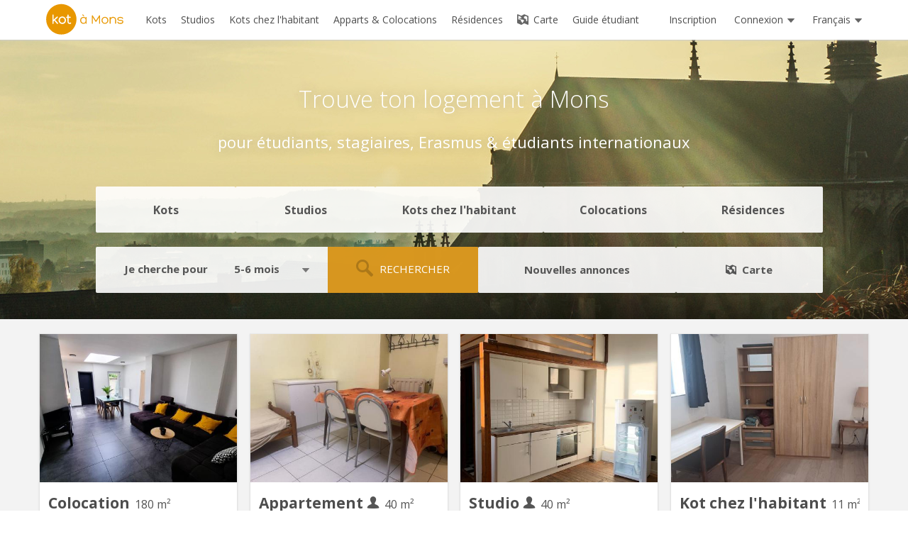

--- FILE ---
content_type: text/html; charset=UTF-8
request_url: https://www.kotamons.be/
body_size: 15405
content:
<!DOCTYPE html>
<html
    lang="fr"
    data-symfony-ux-translator-locale="fr"
    >
    <head >
                    <meta charset="utf-8" />
                        <link rel="canonical" href="https://www.kotamons.be/" />

    <title>Kotamons : Kots, studios et colocations à Mons</title>
    <meta
        name="description"
        content="Tu cherches un studio, un appart ou une coloc à Mons ? Avec ★ Kotamons ★ trouve le kot de tes rêves ★" />
    <meta
        name="keywords"
        content="Kot, Mons, Colocation, Appartement, Studio, Erasmus" />
                                                                                                <link rel="alternate" href="https://www.kotamons.be/" hreflang="fr" />
                                                                                                        <link rel="alternate" href="https://www.kotamons.be/en/" hreflang="en" />
                                                                                                        <link rel="alternate" href="https://www.kotamons.be/nl/" hreflang="nl" />
                                                                                                        <link rel="alternate" href="https://www.kotamons.be/zh/" hreflang="zh" />
                                                            <!--[if IE]>
            <meta http-equiv="X-UA-Compatible" content="IE=edge,chrome=1">
            <![endif]-->
            <meta name="viewport" content="width=device-width, initial-scale=1">
            <meta property="og:site_name" content="Kot à Mons" />
            <meta property="og:locale" content="fr_FR" />
                                    <meta name="google-site-verification" content="kPXguNzkqzoXGN8nblkRk_WosdI6yh6lwZi9VzGzEwI" />
            
            
                                                                                                                                <link href='https://fonts.googleapis.com/css?family=Open+Sans:300,400,600,700' rel='stylesheet' type='text/css'>

                <link rel="stylesheet" href="/mons/build/4117.ac96796b.css"><link rel="stylesheet" href="/mons/build/5166.c3a8bf1c.css"><link rel="stylesheet" href="/mons/build/1036.4d48226a.css"><link rel="stylesheet" href="/mons/build/8500.95225de2.css"><link rel="stylesheet" href="/mons/build/app.b20cd2d3.css">

            
    <link rel="stylesheet" href="/mons/build/113.b7e72328.css"><link rel="stylesheet" href="/mons/build/homepage.a338badf.css">

            <link rel="apple-touch-icon" sizes="180x180" href="/mons/build/images/branding/apple-touch-icon.fd3d370a.png">
            <link rel="icon" type="image/png" sizes="32x32" href="/mons/build/images/branding/favicon-32x32.8afb6f62.png">
            <link rel="icon" type="image/png" sizes="16x16" href="/mons/build/images/branding/favicon-16x16.efa6eb90.png">
            <link rel="manifest" href="/mons/build/etc/manifest.3f024149.json">
            <link rel="mask-icon" href="/mons/build/images/branding/safari-pinned-tab.badfee81.svg" color="#e89700">
            <link rel="shortcut icon" href="/mons/build/images/branding/favicon.b0d07529.ico">
            <meta name="msapplication-TileColor" content="#e89700">
            <meta name="msapplication-config" content="/mons/build/etc/browserconfig.c6a8d0c5.xml">
            <meta name="theme-color" content="#e89700">

                <script type="application/ld+json">
{
    "@context": "https://schema.org",
    "@type": "BreadcrumbList",
    "itemListElement": [
        {
            "@type": "ListItem",
            "position": 1,
            "item": {
                "@id": "https://www.kotamons.be/",
                "name": "Kotamons.be"
            }
        }
    ]
}
</script>

                
                <script name="app-vars">
                    var HK_LOCALE = "fr";
                    var HK_SITE = "MONS";
                    var HK_SITE_NAME = "Kotamons";
                </script>

                <script name="utils">
                    var w = window,
                    d = document,
                    e = d.documentElement,
                    g = d.getElementsByTagName('body')[0],
                    windowWidth = w.innerWidth || e.clientWidth || g.clientWidth;
                </script>

                <script src="/mons/build/runtime.f654a26c.js" defer></script><script src="/mons/build/9755.d15acc4d.js" defer></script><script src="/mons/build/9050.3d8703c0.js" defer></script><script src="/mons/build/4316.8a01ed58.js" defer></script><script src="/mons/build/5166.ece68206.js" defer></script><script src="/mons/build/6440.baf91a39.js" defer></script><script src="/mons/build/2552.491deb68.js" defer></script><script src="/mons/build/app.9762c5c4.js" defer></script>

            
    <script src="/mons/build/homepage.eebc5f0c.js" defer></script>

        
    </head>

    <body class="mons homepage  "         data-is-authenticated="false"
        data-is-searcher="false"
    >
        <!-- Mmenu Global Div : mm-page -->
        <div class="mm-page">
                            <nav id="navbar-burger">
                                            
<ul class="primary-burger-nav-main nav-burger">

    <li class="Selected">
    <a href="/">
        <i class="icon-home"></i>
        Accueil
    </a>
</li>
<li class="">
    <a href="/kots">
        <i class="icon-search"></i>
        Kots
    </a>
</li>
<li class="">
    <a href="/studios">
        <i class="icon-search"></i>
        Studios
    </a>
</li>
<li class="">
    <a href="/kots-chez-l-habitant">
        <i class="icon-search"></i>
        Kots chez l&#039;habitant
    </a>
</li>
<li class="">
    <a href="/colocations">
        <i class="icon-search"></i>
        Apparts &amp; Colocations
    </a>
</li>
    <li class="">
        <a href="/residences/">
            <i class="icon-residence"></i>
            Résidences
        </a>
    </li>
<li class="">
    <a href="/map">
        <i class="icon-map"></i>
        Carte
    </a>
</li>
    <li class="">
        <a href="/guide-etudiant/">
            <i class="icon-guide"></i>
            Guide étudiant
        </a>
    </li>

    
        <li class="divider">
        </li>

        <li class="user  ">
            <a href="/login">
                <i class="icon-lock"></i> Connexion
            </a>
        </li>
        <li class="">
            <a href="/_register_">
                <i class="icon-user"></i> Inscription
            </a>
        </li>

    
    <li class="divider">
    </li>

    <li>
    <span>
        <i class="icon-globe"></i>
        Français
    </span>
    <ul>
                                                                <li>
                    <a href="/en/">
                        English
                    </a>
                </li>
                                                                        <li>
                    <a href="/nl/">
                        Nederlands
                    </a>
                </li>
                                                                        <li>
                    <a href="/zh/">
                        中文
                    </a>
                </li>
                            </ul>
</li>

</ul>
                                    </nav>
                <div class="burger-header">
                    <div class="print-qr-placeholder"></div>
                    <a class="burger-button-link" href="#navbar-burger">
                        <div id="burger-button">
                            <span class="burger-button-line"></span>
                            <span class="burger-button-line"></span>
                            <span class="burger-button-line"></span>
                        </div>
                    </a>
                                            <div class="primary-nav-logo nav">
    <a href="/">
        <img class="l-branding-logo"
             src="/mons/build/images/branding/logo.05101385.svg"
             alt="Kot à Mons"/>
    </a>
</div>
                                                        </div>
                        <nav class="l-primary-nav-group navbar navbar-absolute navbar-static-top">
                <div class="navbar-inner white">
                    <div class="container container-custom-fluid">
                        
                                                        <ul class="primary-nav-main nav">
    <li>
        <a class="primary-nav-main__logo-link" href="/">
            <img class="primary-nav-main__logo-image"
                src="/mons/build/images/branding/logo.05101385.svg"
                alt="Kot à Mons" />
        </a>
    </li>
    <li>
        <a href="/kots">
            <span class="text">Kots</span>
        </a>
    </li>
    <li>
        <a href="/studios">
            <span class="text">Studios</span>
        </a>
    </li>
    <li>
        <a href="/kots-chez-l-habitant">
            <span class="text">Kots chez l&#039;habitant</span>
        </a>
    </li>
    <li>
        <a href="/colocations">
            <span class="text">Apparts &amp; Colocations</span>
        </a>
    </li>
        <li>
        <a href="/residences/">
            <span class="text">Résidences</span>
        </a>
    </li>
        <li>
        <a href="/map">
            <i class="icon-map"></i> Carte
        </a>
    </li>
            <li class="primary-nav-main__student-guide">
            <a href="/guide-etudiant/">
                <span class="text">Guide étudiant</span>
            </a>
        </li>
    </ul>
                            
                            <div class="primary-nav-end">
                                                                <ul class="primary-nav__registration nav">
            <li>
            <a href="/_register_">
                Inscription
            </a>
        </li>
    </ul>
                                
                                                                        <ul class="primary-nav-user nav pull-right">
        <li class="dropdown">
            <a class="dropdown-toggle" href="" data-toggle="dropdown">
                <span>Connexion</span>
                <i class="icon-dropdown"></i>
            </a>
            <div class="dropdown-menu login-box">
                <form id="login-form" action="/login" method="post">

    <fieldset>

        <input type="text"
            id="email" name="email"
            placeholder="Login (Email)"
            autocomplete="username"
            required
        />

        <br/>

        <div data-controller="password-visibility" class="password-visibility">
            <input type="password"
                id="password" name="password"
                placeholder="Mot de passe"
                autocomplete="current-password"
                data-password-visibility-target="input"
                spellcheck="false"
                required
            />
            <button type="button" data-action="password-visibility#toggle">
              <span data-password-visibility-target="icon"><img src="/shared/build/images/eye-off.e77e9a20.svg" /></span>
              <span data-password-visibility-target="icon" class="hidden"><img src="/shared/build/images/eye.c6a0bf30.svg" /></span>
            </button>
        </div>

        <div class="form-actions">
        <div class="btn-wrapper">
                    <button type="submit" class="btn btn-primary btn-login">
                Connexion            </button>
                <div class="btn-loading">
            <img src="/shared/build/images/etc/ajax-loader.c601cb12.gif" />
        </div>
    </div>
</div>

        <div style="margin-top: 10px; font-size: small;">
            <a href="/reset-password">
                Mot de passe oublié ?
            </a>
        </div>

    </fieldset>
    <input type="hidden" name="_csrf_token" value="fcfdef63689b13c1629804249047d006._0KCwS5I8FCG7KXfkTJ3ZITD5d4lt5xxcJeUjVyfwSM.pyXqhUIKxSXUnsOr1kYkO9u0tpFx_tlCM-7svi-p80yJC82GZDuxJrWj6A" />
</form>
            </div>
        </li>
    </ul>
                                
                                                                
<ul class="primary-nav-lang nav pull-right">
    <li class="dropdown">
        <a href="" class="dropdown-toggle" data-toggle="dropdown">
            <span class="text">Français</span>
            <i class="icon-dropdown"></i>
        </a>
        <ul class="dropdown-menu">
                                                                                                                    <li>
                        <a href="/en/">
                            English
                        </a>
                    </li>
                                                                                                                            <li>
                        <a href="/nl/">
                            Nederlands
                        </a>
                    </li>
                                                                                                                            <li>
                        <a href="/zh/">
                            中文
                        </a>
                    </li>
                                                        </ul>
    </li>
</ul>
                                                            </div>

                                            </div>
                </div>
            </nav>

            <header class="l-branding wrapper bg-custom bg-homepage">
    <div class="bg-opacity">
        <div class="container container-custom-fluid">
            <div class="l-homepage-header homepage-header">

                <h1 class="headline">
                                            Trouve ton logement <span class="no-wrap">à Mons</span> <span class="headline-for">pour étudiants, stagiaires, Erasmus <span style="white-space:nowrap">& étudiants internationaux</span></span>
                                    </h1>

                <div class="homepage-searchbar homepage-searchbar-facets">
                    <a class="btn homepage-searchbar__item" href="/kots">
                        Kots
                    </a>
                    <a class="btn homepage-searchbar__item" href="/studios">
                        Studios
                    </a>
                    <a class="btn test homepage-searchbar__item homepage-searchbar__room_in_owners_house" 
                        href="/kots-chez-l-habitant">
                        Kots chez l&#039;habitant
                    </a>
                    <a class="btn homepage-searchbar__item" href="/colocations">
                        Colocations
                    </a>
                    <a class="btn homepage-searchbar__item" href="/residences/">
                        Résidences
                    </a>
                </div>
                <div class="homepage-searchbar">
                    <form id="homepage-search-form" class="homepage-searchbar__item homepage-searchbar__form" action="/search">

                        <div id="homepage-search-dropdown" class="homepage-search__rental-duration-select dropdown">
                            <span id="homepage-search__rental-duration-select__title">
                                <span class="above767">Je cherche pour</span>
                                <span class="below767">Pour</span>
                            </span>
                            <a class="dropdown-toggle" data-toggle="dropdown">
                                <span id="homepage-search__rental-duration-select__label">
                                                                                                                                                    5-6 mois
                                                                    </span> <i class="icon-dropdown"></i>
                            </a>
                            <ul class="dropdown-menu" role="menu" aria-labelledby="dLabel">
                                <li>
                                    <label>
                                        <input
                                            name="rentalDurations[]"
                                            type="radio"
                                            value="100"
                                            
                                        />
                                        10-12 mois
                                    </label>
                                </li>
                                                                                                    <li>
                                        <label>
                                            <input
                                                name="rentalDurations[]"
                                                type="radio"
                                                value="4"
                                                checked="checked"
                                            />
                                            5-6 mois
                                        </label>
                                    </li>
                                                                    <li>
                                        <label>
                                            <input
                                                name="rentalDurations[]"
                                                type="radio"
                                                value="9"
                                                
                                            />
                                            3-4 mois
                                        </label>
                                    </li>
                                                                    <li>
                                        <label>
                                            <input
                                                name="rentalDurations[]"
                                                type="radio"
                                                value="10"
                                                
                                            />
                                            Au mois
                                        </label>
                                    </li>
                                                                    <li>
                                        <label>
                                            <input
                                                name="rentalDurations[]"
                                                type="radio"
                                                value="5"
                                                
                                            />
                                            À la semaine
                                        </label>
                                    </li>
                                                                    <li>
                                        <label>
                                            <input
                                                name="rentalDurations[]"
                                                type="radio"
                                                value="7"
                                                
                                            />
                                            À la journée
                                        </label>
                                    </li>
                                                            </ul>
                        </div>

                        <button type="submit" class="homepage-searchbar__form-button">
                            <i class="icon-search"></i>
                            Rechercher
                        </button>
                    </form>

                                        <a class="btn homepage-searchbar__item homepage-searchbar__new-listings" href="/nouvelles">
                            Nouvelles annonces
                    </a>
                                        <a class="btn homepage-searchbar__item homepage-searchbar__map-search" href="/map">
                        <i class="icon icon-map"></i>&nbsp;&nbsp;Carte
                    </a>
                </div>

            </div>
        </div>
    </div>
</header>

            
                        <div class="l-main wrapper always-floating wrapper-cards">
                <div class="container container-custom-fluid">
                    
    <div class="l-content floating-content">
    <div class="listing-cards homepage-listing-cards"
    data-controller="listing-views"
    data-listing-views-csrf-value="b62c79b3133632de3b6a54ee34b7d.fOdt10u_lKeASfw2iDbTb45CAsm2J-kxbwJh0QRQy5s.KbYFvRSJ7M_kGqxA0Q6RX7wpQ6HTSb5DWGYggmMS-sQxvTicCNHWltJ6sQ"
>

        
    
    
    
    
        
        
<div class="flipper-space">
    <div class="listing-card flipper-card"
        data-listing-views-target="listing"
        data-listing-id="38275">
        <div class="listing-card-side listing-card-front flipper-side flipper-front">
            <div class="listing-card-picture">
                <a class="link-to-detail" href="/KM/1677">
                                            <img
                            class="listing-card-picture-image"
                            src="https://www.kotamons.be/media/cache/thumb_teaser/uploads/pictures/KM/listings/c/9/c9e9a3c88ab339290b04e9a1d0a2a1b7aa1603b2.jpeg"
                            width="460" height="345"
                            alt="Colocation 180 m² à Mons"
                             />
                                                        </a>
            </div>
            <div class="listing-card-bottom">
                <header>
                    <h2 class="listing-card-type">
                        <a class="link-to-detail link-default-text-color" href="/KM/1677">            Colocation
    </a>
                                                <span class="lm-surface lcm-surface">180 m&sup2;</span>
                    </h2>
                                            <h3 class="listing-card-neighborhood">
                            <i class="icon-neighborhood icon-tag"></i>
                                                                    Mons Intra-Muros
                                                </h3>
                                    </header>
                <p class="listing-card-rent">
                                                                                    <span class="listing-rent--rent-wo-charges">420 &euro;</span>
                <span class="listing-rent--charges-qualifier ">hors charges</span>
                                                        
                                    </p>
                <ul class="listing-card-activity-data listing-tags">
                                
    <li class="listing-tag-published highlighted">
        <div class="tag-icon">
            <i class="icon-new"></i>
        </div>
                     il y a 7 heures
            </li>
        <li class="listing-tag-available">
        <div class="tag-icon">
            <i class="icon-availability"></i>
        </div>
                    31 janv.
            </li>
                </ul>
            </div>
            <div class="listing-actions listing-card-actions js-only
                ">
                <a class="listing-action listing-card-action flipper-button"
                    data-href="/listing/38275/flip/new"
                    href=""
                ><i class="icon-flip"></i></a>
                <a class="listing-action listing-card-action favourite-button"
                    data-href="/listing/1677/favourite"
                    data-csrf-token="4495ff3.BvoOggiOcfluUbNc9ufXA85xzFQQFW73MsSikF3zrgU.S7RMwUbJEIAWHMEmvKukZIcajy54ZjuQVPXk-zab4zBQu2bNeu9IkiM66g"
                    href=""
                ><i class="icon-favourite "></i></a>
            </div>
        </div>
        <div class="listing-card-side listing-card-back flipper-side flipper-back">
            <h3 class="listing-teaser-reference">KM 1677</h3>
            <div class="listing-teaser-description" >
                                                                2 Chambres dispo À PARTIR DU 1er Février 2026

🏡 Nouvelle colocation au cœur de Mons ! Posez vos valises et rejoignez cette maison rénovée en 2022 pour travailleurs OU étudiants.

📍 Emplacement idéal dans une rue calme et conviviale, à proximité de tout ce dont vous avez besoin au quotidien...
            
            </div>
            <div class="listing-actions listing-card-actions js-only
                ">
                <a class="listing-action listing-card-action flipper-button"
                    data-href=""
                    href=""
                ><i class="icon-flip"></i></a>
                <a class="listing-action listing-card-action favourite-button"
                    data-href="/listing/1677/favourite"
                    data-csrf-token="85d9b0eadbec1664e0f25105629b6a.fZi4ZghiMOUhIKPPCIdUnc6uCyKiylFsARhaNyKvMQA.MNb6JUYlUZxZbdG1Qssn-ofFSFjKuQQLZykcXEnHfDUr2dApegMJjmxL-g"
                    href=""
                ><i class="icon-favourite "></i></a>
            </div>
        </div>
    </div>
</div>

    
        
        
<div class="flipper-space">
    <div class="listing-card flipper-card"
        data-listing-views-target="listing"
        data-listing-id="41605">
        <div class="listing-card-side listing-card-front flipper-side flipper-front">
            <div class="listing-card-picture">
                <a class="link-to-detail" href="/KM/1966">
                                            <img
                            class="listing-card-picture-image"
                            src="https://www.kotamons.be/media/cache/thumb_teaser/uploads/pictures/KM/listings/6/5/396448900-1032169841452938-3202921843210841037-n-colocation-654d64ccb19ec.jpg"
                            width="460" height="345"
                            alt="Appartement 40 m² à Mons"
                             />
                                                        </a>
            </div>
            <div class="listing-card-bottom">
                <header>
                    <h2 class="listing-card-type">
                        <a class="link-to-detail link-default-text-color" href="/KM/1966">            Appartement
    </a>
                                                    <span class="lm_capacity lcm_capacity">    <i class="icon-user"></i></span>
                                                <span class="lm-surface lcm-surface">40 m&sup2;</span>
                    </h2>
                                            <h3 class="listing-card-neighborhood">
                            <i class="icon-neighborhood icon-tag"></i>
                                                                    Mons Intra-Muros
                                                </h3>
                                    </header>
                <p class="listing-card-rent">
                                                                                    <span class="listing-rent--rent-wo-charges">500 &euro;</span>
                <span class="listing-rent--charges-qualifier ">hors charges</span>
                                                        
                                    </p>
                <ul class="listing-card-activity-data listing-tags">
                                
    <li class="listing-tag-published highlighted">
        <div class="tag-icon">
            <i class="icon-new"></i>
        </div>
                     il y a 1 jour
            </li>
        <li class="listing-tag-available">
        <div class="tag-icon">
            <i class="icon-availability"></i>
        </div>
                    1 mars
            </li>
                </ul>
            </div>
            <div class="listing-actions listing-card-actions js-only
                ">
                <a class="listing-action listing-card-action flipper-button"
                    data-href="/listing/41605/flip/new"
                    href=""
                ><i class="icon-flip"></i></a>
                <a class="listing-action listing-card-action favourite-button"
                    data-href="/listing/1966/favourite"
                    data-csrf-token="1b10801e49128442ad.0an8RThI23W77LxK6E90QqJ7zO7GxlohoD1NrnHMjuc.nOe-BnYPugzDoc4wogMHJesQj5SutQ9GxgwLxRqkw9KH6JQKSiniHvaH5Q"
                    href=""
                ><i class="icon-favourite "></i></a>
            </div>
        </div>
        <div class="listing-card-side listing-card-back flipper-side flipper-back">
            <h3 class="listing-teaser-reference">KM 1966</h3>
            <div class="listing-teaser-description" >
                                                                Un appartement presque privatif au rez-de-chaussée pour un seul étudiant (masculin de préférence). Deux pièces (chambre 14m² + salon 14 m²) à l&#039;intérieur, cuisine et toilette privatives et séparées. Il convient très bien pour les étudiants de l&#039;école Arts2 ou  conservatoire car vous pouvez jouer...
            
            </div>
            <div class="listing-actions listing-card-actions js-only
                ">
                <a class="listing-action listing-card-action flipper-button"
                    data-href=""
                    href=""
                ><i class="icon-flip"></i></a>
                <a class="listing-action listing-card-action favourite-button"
                    data-href="/listing/1966/favourite"
                    data-csrf-token="ea9ba73323080d2311e9ef7885d5.u87TJnia3G8BPO-qzxugXUpp5bfNQNI1w9li0YOJwLw.9oCRZTbdvRZ5cZ3QhVfTOgMCps2lM4dSpegkuujhjYntj7tpCvvlBExXtg"
                    href=""
                ><i class="icon-favourite "></i></a>
            </div>
        </div>
    </div>
</div>

    
        
        
<div class="flipper-space">
    <div class="listing-card flipper-card"
        data-listing-views-target="listing"
        data-listing-id="17064">
        <div class="listing-card-side listing-card-front flipper-side flipper-front">
            <div class="listing-card-picture">
                <a class="link-to-detail" href="/KM/105">
                                            <img
                            class="listing-card-picture-image"
                            src="https://www.kotamons.be/media/cache/thumb_teaser/uploads/pictures/KM/listings/6/5/75282222-488287421896073-3650059281987796992-n-studio-65c9f4f64d33f.jpg"
                            width="460" height="345"
                            alt="Studio 40 m² à Mons"
                             />
                                                        </a>
            </div>
            <div class="listing-card-bottom">
                <header>
                    <h2 class="listing-card-type">
                        <a class="link-to-detail link-default-text-color" href="/KM/105">            Studio
    </a>
                                                    <span class="lm_capacity lcm_capacity">    <i class="icon-user"></i></span>
                                                <span class="lm-surface lcm-surface">40 m&sup2;</span>
                    </h2>
                                            <h3 class="listing-card-neighborhood">
                            <i class="icon-neighborhood icon-tag"></i>
                                                                    Mons Intra-Muros
                                                </h3>
                                    </header>
                <p class="listing-card-rent">
                                                                                    <span class="listing-rent--rent-wo-charges">625 &euro;</span>
                <span class="listing-rent--charges-qualifier ">hors charges</span>
                                                        
                                    </p>
                <ul class="listing-card-activity-data listing-tags">
                                
    <li class="listing-tag-published highlighted">
        <div class="tag-icon">
            <i class="icon-new"></i>
        </div>
                     il y a 3 jours
            </li>
        <li class="listing-tag-available">
        <div class="tag-icon">
            <i class="icon-availability"></i>
        </div>
                    1 juil.
            </li>
                </ul>
            </div>
            <div class="listing-actions listing-card-actions js-only
                ">
                <a class="listing-action listing-card-action flipper-button"
                    data-href="/listing/17064/flip/new"
                    href=""
                ><i class="icon-flip"></i></a>
                <a class="listing-action listing-card-action favourite-button"
                    data-href="/listing/105/favourite"
                    data-csrf-token="f4d364df550389cc.T6vt_1Vze6ahwXATxzANC3bYGNDWdy_PKJ92Fb9McqI.AuWvvBs0Gt_ZjAJpjXx-bD-zW6q-BHqoTq4wftQkP5cZ6oWwJxJCzeyqKQ"
                    href=""
                ><i class="icon-favourite "></i></a>
            </div>
        </div>
        <div class="listing-card-side listing-card-back flipper-side flipper-back">
            <h3 class="listing-teaser-reference">KM 105</h3>
            <div class="listing-teaser-description" >
                                                                🏡 Studio mezzanine – Idéal Étudiant(e)s / Jeunes professionnels

📍 Emplacement idéal : A deux pas de la faculté d&#039;Architecture, de la Polytech et de la Grand Place. Non loin des différentes facultés Umons et des hautes écoles.

📌 À savoir :
- Cuisine équipée : four, frigo, taques de cuisson,...
            
            </div>
            <div class="listing-actions listing-card-actions js-only
                ">
                <a class="listing-action listing-card-action flipper-button"
                    data-href=""
                    href=""
                ><i class="icon-flip"></i></a>
                <a class="listing-action listing-card-action favourite-button"
                    data-href="/listing/105/favourite"
                    data-csrf-token="c5176341ba336251aed.ssnO8Maoffs8_bSbC42lkDu_2Tjukk_gC_qwgJ74A3c._4eMs4jvHIJEsMbhQcHW93LUmkKG4RqHbcv26_WQTkLkiKa_tMlEkHGW7Q"
                    href=""
                ><i class="icon-favourite "></i></a>
            </div>
        </div>
    </div>
</div>

    
        
        
<div class="flipper-space">
    <div class="listing-card flipper-card"
        data-listing-views-target="listing"
        data-listing-id="43899">
        <div class="listing-card-side listing-card-front flipper-side flipper-front">
            <div class="listing-card-picture">
                <a class="link-to-detail" href="/KM/2129">
                                            <img
                            class="listing-card-picture-image"
                            src="https://www.kotamons.be/media/cache/thumb_teaser/uploads/pictures/KM/listings/6/6/1000038991-kot-chez-lhabitant-66e73b319ec49.jpg"
                            width="460" height="345"
                            alt="Kot chez l&#039;habitant 11 m² à Mons"
                             />
                                                        </a>
            </div>
            <div class="listing-card-bottom">
                <header>
                    <h2 class="listing-card-type">
                        <a class="link-to-detail link-default-text-color" href="/KM/2129">            Kot chez l&#039;habitant
    </a>
                                                <span class="lm-surface lcm-surface">11 m&sup2;</span>
                    </h2>
                                            <h3 class="listing-card-neighborhood">
                            <i class="icon-neighborhood icon-tag"></i>
                                                                    Mons Intra-Muros
                                                </h3>
                                    </header>
                <p class="listing-card-rent">
                                                                                    <span class="listing-rent--rent-wo-charges">350 &euro;</span>
                <span class="listing-rent--charges-qualifier ">hors charges</span>
                                                        
                                    </p>
                <ul class="listing-card-activity-data listing-tags">
                                
    <li class="listing-tag-published highlighted">
        <div class="tag-icon">
            <i class="icon-new"></i>
        </div>
                     il y a 5 jours
            </li>
        <li class="listing-tag-available">
        <div class="tag-icon">
            <i class="icon-availability"></i>
        </div>
        Libre
    </li>
                </ul>
            </div>
            <div class="listing-actions listing-card-actions js-only
                ">
                <a class="listing-action listing-card-action flipper-button"
                    data-href="/listing/43899/flip/new"
                    href=""
                ><i class="icon-flip"></i></a>
                <a class="listing-action listing-card-action favourite-button"
                    data-href="/listing/2129/favourite"
                    data-csrf-token="a31178c66a45ec0f35e711f43f39706b.X14x1LWWDj5rmYu5rrP4c66EZAzzcwZ4W-SkcBSQmr4.EhBzl_vRb0cT1PnD5P-LFOfvJ3abAFMfPdXiG3_414sJH1mbx_c3VSby0g"
                    href=""
                ><i class="icon-favourite "></i></a>
            </div>
        </div>
        <div class="listing-card-side listing-card-back flipper-side flipper-back">
            <h3 class="listing-teaser-reference">KM 2129</h3>
            <div class="listing-teaser-description" >
                                                                Chouette kot en centre ville proche de tout! Douche individuelle. Cuisine équipée à partager avec 2 autres étudiants. 
A proximité directe de l&#039;UMONS et Carré des arts.
5 minutes de la gare.
Pas de domciliation possible. 
            
            </div>
            <div class="listing-actions listing-card-actions js-only
                ">
                <a class="listing-action listing-card-action flipper-button"
                    data-href=""
                    href=""
                ><i class="icon-flip"></i></a>
                <a class="listing-action listing-card-action favourite-button"
                    data-href="/listing/2129/favourite"
                    data-csrf-token="a727.o_jLzHTtjsZF6z54JAOcvBatZcaRX2sy6mTgozRh5Fk.7raJjzqq7789pkwCbk_v21_GJrz5LD5VjFWmyF8JqWz1uaODBoy3rQiAZw"
                    href=""
                ><i class="icon-favourite "></i></a>
            </div>
        </div>
    </div>
</div>

    
        
        
<div class="flipper-space">
    <div class="listing-card flipper-card"
        data-listing-views-target="listing"
        data-listing-id="36614">
        <div class="listing-card-side listing-card-front flipper-side flipper-front">
            <div class="listing-card-picture">
                <a class="link-to-detail" href="/KM/1508">
                                            <img
                            class="listing-card-picture-image"
                            src="https://www.kotamons.be/media/cache/thumb_teaser/uploads/pictures/KM/listings/7/8/78de42c042d923c194a6f16d4d5c2ea4c47ecc6e.jpeg"
                            width="460" height="345"
                            alt="Kot chez l&#039;habitant 16 m² à Mons"
                            loading="lazy" />
                                                        </a>
            </div>
            <div class="listing-card-bottom">
                <header>
                    <h2 class="listing-card-type">
                        <a class="link-to-detail link-default-text-color" href="/KM/1508">            Kot chez l&#039;habitant
    </a>
                                                <span class="lm-surface lcm-surface">16 m&sup2;</span>
                    </h2>
                                            <h3 class="listing-card-neighborhood">
                            <i class="icon-neighborhood icon-tag"></i>
                                                                    Mons Intra-Muros
                                                </h3>
                                    </header>
                <p class="listing-card-rent">
                                                                                    <span class="listing-rent--rent-wo-charges">499 &euro;</span>
                <span class="listing-rent--charges-qualifier ">hors charges</span>
                                                        
                                    </p>
                <ul class="listing-card-activity-data listing-tags">
                                
    <li class="listing-tag-published highlighted">
        <div class="tag-icon">
            <i class="icon-new"></i>
        </div>
                     il y a 6 jours
            </li>
        <li class="listing-tag-available">
        <div class="tag-icon">
            <i class="icon-availability"></i>
        </div>
                    2 févr.
            </li>
                </ul>
            </div>
            <div class="listing-actions listing-card-actions js-only
                ">
                <a class="listing-action listing-card-action flipper-button"
                    data-href="/listing/36614/flip/new"
                    href=""
                ><i class="icon-flip"></i></a>
                <a class="listing-action listing-card-action favourite-button"
                    data-href="/listing/1508/favourite"
                    data-csrf-token="eda.ohBA0WiHjKcVVeY5dOowxmeSgEOoEfvzx1PCFy75Yig.714CkibA7d5tGJRDPqZDoS75wznAYq6UoWKEfEWRLx30USieGua1zFg-vw"
                    href=""
                ><i class="icon-favourite "></i></a>
            </div>
        </div>
        <div class="listing-card-side listing-card-back flipper-side flipper-back">
            <h3 class="listing-teaser-reference">KM 1508</h3>
            <div class="listing-teaser-description" >
                                                                A louer,  grande chambre individuelle  meublée avec SdBain privée dans un bâtiment partiellement occupé par le propriétaire. Le propriétaire habite l&#039;immeuble avec sa famille et partage la grande cuisine commune et le salon 

L&#039;habitation de type bourgeoise , sise Rue des Sars à Mons est située...
            
            </div>
            <div class="listing-actions listing-card-actions js-only
                ">
                <a class="listing-action listing-card-action flipper-button"
                    data-href=""
                    href=""
                ><i class="icon-flip"></i></a>
                <a class="listing-action listing-card-action favourite-button"
                    data-href="/listing/1508/favourite"
                    data-csrf-token="81050d8d728abdf1f7f.kvhKLgy4sq5PR8rFc2GyKCIyp3WjZUIUwYbsdwp6S-0.37YIbUL_09c3Cri_OS3BT2tZ5A_LFhdzp7eqHGESBtjEuSJhftmLxQIskw"
                    href=""
                ><i class="icon-favourite "></i></a>
            </div>
        </div>
    </div>
</div>

    
        
        
<div class="flipper-space">
    <div class="listing-card flipper-card"
        data-listing-views-target="listing"
        data-listing-id="33182">
        <div class="listing-card-side listing-card-front flipper-side flipper-front">
            <div class="listing-card-picture">
                <a class="link-to-detail" href="/KM/1185">
                                            <img
                            class="listing-card-picture-image"
                            src="https://www.kotamons.be/media/cache/thumb_teaser/uploads/pictures/KM/listings/6/6/auberon-studio-66068085dc943.jpg"
                            width="460" height="345"
                            alt="Studio 35 m² à Mons"
                            loading="lazy" />
                                                        </a>
            </div>
            <div class="listing-card-bottom">
                <header>
                    <h2 class="listing-card-type">
                        <a class="link-to-detail link-default-text-color" href="/KM/1185">            Studio
    </a>
                                                    <span class="lm_capacity lcm_capacity">    <i class="icon-user"></i></span>
                                                <span class="lm-surface lcm-surface">35 m&sup2;</span>
                    </h2>
                                            <h3 class="listing-card-neighborhood">
                            <i class="icon-neighborhood icon-tag"></i>
                                                                    Mons Intra-Muros
                                                </h3>
                                    </header>
                <p class="listing-card-rent">
                                                                                    <span class="listing-rent--rent-wo-charges">555 &euro;</span>
                <span class="listing-rent--charges-qualifier ">hors charges</span>
                                                        
                                    </p>
                <ul class="listing-card-activity-data listing-tags">
                                
    <li class="listing-tag-published highlighted">
        <div class="tag-icon">
            <i class="icon-new"></i>
        </div>
                     il y a 6 jours
            </li>
        <li class="listing-tag-available">
        <div class="tag-icon">
            <i class="icon-availability"></i>
        </div>
                    2 févr.
            </li>
                </ul>
            </div>
            <div class="listing-actions listing-card-actions js-only
                ">
                <a class="listing-action listing-card-action flipper-button"
                    data-href="/listing/33182/flip/new"
                    href=""
                ><i class="icon-flip"></i></a>
                <a class="listing-action listing-card-action favourite-button"
                    data-href="/listing/1185/favourite"
                    data-csrf-token="72a955.Bfb0Omp80JZ6pOJhA_SjfqIlqbK6Ly_NCETkXiJU9yM.SLi2eSQ7se8C6ZAbSbjQGetO6sjSXHqqbnWiNUk8uhZTt5x1GB3p_TfPuw"
                    href=""
                ><i class="icon-favourite "></i></a>
            </div>
        </div>
        <div class="listing-card-side listing-card-back flipper-side flipper-back">
            <h3 class="listing-teaser-reference">KM 1185</h3>
            <div class="listing-teaser-description" >
                                                                À louer, très beaux Studios modernes et meublés pour étudiant(e) universitaire ou stagiaire, situé dans le centre historique de Mons, dans un endroit calme, à proximité des universités , des transports en commun ( gare SNCB et Tec ) , des Grands Près ( Shopping Center, Ikea) et des salles de Sport...
            
            </div>
            <div class="listing-actions listing-card-actions js-only
                ">
                <a class="listing-action listing-card-action flipper-button"
                    data-href=""
                    href=""
                ><i class="icon-flip"></i></a>
                <a class="listing-action listing-card-action favourite-button"
                    data-href="/listing/1185/favourite"
                    data-csrf-token="72e2a6c146.KcHzISpeQZ0tUMAk6J5dI82LfRUrTU3cxRZbgUvQdEo.ZI-xYmQZIORVHbJeotIuRITgPm9DPhi7oycd6iC4OX9_gJtuWD949mA7mQ"
                    href=""
                ><i class="icon-favourite "></i></a>
            </div>
        </div>
    </div>
</div>

    
        
        
<div class="flipper-space">
    <div class="listing-card flipper-card"
        data-listing-views-target="listing"
        data-listing-id="37300">
        <div class="listing-card-side listing-card-front flipper-side flipper-front">
            <div class="listing-card-picture">
                <a class="link-to-detail" href="/KM/1581">
                                            <img
                            class="listing-card-picture-image"
                            src="https://www.kotamons.be/media/cache/thumb_teaser/uploads/pictures/KM/listings/1/b/1bccbd78c9ab08c37f259796e4cd6a3b64e5aeda.jpeg"
                            width="460" height="345"
                            alt="Colocation 100 m² à Mons"
                            loading="lazy" />
                                                        </a>
            </div>
            <div class="listing-card-bottom">
                <header>
                    <h2 class="listing-card-type">
                        <a class="link-to-detail link-default-text-color" href="/KM/1581">            Colocation
    </a>
                                                <span class="lm-surface lcm-surface">100 m&sup2;</span>
                    </h2>
                                            <h3 class="listing-card-neighborhood">
                            <i class="icon-neighborhood icon-tag"></i>
                                                                    Mons Intra-Muros
                                                </h3>
                                    </header>
                <p class="listing-card-rent">
                                                                                    <span class="listing-rent--rent-wo-charges">375 &euro;</span>
                <span class="listing-rent--charges-qualifier ">hors charges</span>
                                                        
                                    </p>
                <ul class="listing-card-activity-data listing-tags">
                                
        <li class="listing-tag-available">
        <div class="tag-icon">
            <i class="icon-availability"></i>
        </div>
                    1 févr.
            </li>
                </ul>
            </div>
            <div class="listing-actions listing-card-actions js-only
                ">
                <a class="listing-action listing-card-action flipper-button"
                    data-href="/listing/37300/flip/new"
                    href=""
                ><i class="icon-flip"></i></a>
                <a class="listing-action listing-card-action favourite-button"
                    data-href="/listing/1581/favourite"
                    data-csrf-token="4bd12566063c4e43dd.MYeqKPmQqg2hgotUPR9DaOth75wF6MYBJhBMXOi9fMw.fMnoa7fXy3TZz_kud1MwD6IKrOZtm5NmQCEKN4PVMflnxsJni_GTZuzp0g"
                    href=""
                ><i class="icon-favourite "></i></a>
            </div>
        </div>
        <div class="listing-card-side listing-card-back flipper-side flipper-back">
            <h3 class="listing-teaser-reference">KM 1581</h3>
            <div class="listing-teaser-description" >
                                                                Superbe colocation meublée en plein centre de Mons ! Dans un cadre charmant (maison classée au patrimoine) avec poutres apparentes, elle dispose de trois grandes chambres et d’un grand studio. La maison dispose d’une cuisine équipée, d’une salle de bain, d’une petite terrasse et d’une cave...
            
            </div>
            <div class="listing-actions listing-card-actions js-only
                ">
                <a class="listing-action listing-card-action flipper-button"
                    data-href=""
                    href=""
                ><i class="icon-flip"></i></a>
                <a class="listing-action listing-card-action favourite-button"
                    data-href="/listing/1581/favourite"
                    data-csrf-token="12983afc6cd28669bda.UibXjBaTQOuWxCXAA8Mk0GFp6g-cakEX3RFwmLpqHig.H2iVz1jUIZLuiVe6SY9XtygCqXX0GRRwuyA289ECUx0EZ7_DZPJ5gNuvfA"
                    href=""
                ><i class="icon-favourite "></i></a>
            </div>
        </div>
    </div>
</div>

    
        
        
<div class="flipper-space">
    <div class="listing-card flipper-card"
        data-listing-views-target="listing"
        data-listing-id="31229">
        <div class="listing-card-side listing-card-front flipper-side flipper-front">
            <div class="listing-card-picture">
                <a class="link-to-detail" href="/KM/1010">
                                            <img
                            class="listing-card-picture-image"
                            src="https://www.kotamons.be/media/cache/thumb_teaser/uploads/pictures/KM/listings/1/e/1ea410d7e18ea6123f56bc4573d1c08096a30238.jpeg"
                            width="460" height="345"
                            alt="Colocation 220 m² à Mons"
                            loading="lazy" />
                                                        </a>
            </div>
            <div class="listing-card-bottom">
                <header>
                    <h2 class="listing-card-type">
                        <a class="link-to-detail link-default-text-color" href="/KM/1010">            Colocation
    </a>
                                                <span class="lm-surface lcm-surface">220 m&sup2;</span>
                    </h2>
                                            <h3 class="listing-card-neighborhood">
                            <i class="icon-neighborhood icon-tag"></i>
                                        Mons
                            </h3>
                                    </header>
                <p class="listing-card-rent">
                                                                                    <span class="listing-rent--rent-wo-charges">430 &euro;</span>
                <span class="listing-rent--charges-qualifier ">hors charges</span>
                                                        
                                    </p>
                <ul class="listing-card-activity-data listing-tags">
                                
        <li class="listing-tag-available">
        <div class="tag-icon">
            <i class="icon-availability"></i>
        </div>
        Libre
    </li>
                </ul>
            </div>
            <div class="listing-actions listing-card-actions js-only
                ">
                <a class="listing-action listing-card-action flipper-button"
                    data-href="/listing/31229/flip/new"
                    href=""
                ><i class="icon-flip"></i></a>
                <a class="listing-action listing-card-action favourite-button"
                    data-href="/listing/1010/favourite"
                    data-csrf-token="6e0f72595a6b8f13680f348edbbe51ea.v9dNlW_aKYf-ef6vUh4SSHnmizgPcvWxVzawquiKkR0.8pkP1iGdSP6GNIzVGFJhLzCNyEJnAaDWMQf2wYPi3CjpliXaHbsQ7LMSpw"
                    href=""
                ><i class="icon-favourite "></i></a>
            </div>
        </div>
        <div class="listing-card-side listing-card-back flipper-side flipper-back">
            <h3 class="listing-teaser-reference">KM 1010</h3>
            <div class="listing-teaser-description" >
                                                                LOYER àpd 430 euros charges comprises
Maison unifamiliale.
Salon, Salle à manger, cuisine équipée, sdb, jardin. 

J ai également d autres maison sur Mons.

à bientôt ! 
            
            </div>
            <div class="listing-actions listing-card-actions js-only
                ">
                <a class="listing-action listing-card-action flipper-button"
                    data-href=""
                    href=""
                ><i class="icon-flip"></i></a>
                <a class="listing-action listing-card-action favourite-button"
                    data-href="/listing/1010/favourite"
                    data-csrf-token="a2f265ce1a90730e94209dc.li3Bcyf50OxZgl5tA0Mw-_y1J-CggsNX3lXLfjvtr-w.22ODMGm-sZUhzywXSQ9DnLXeZJrI8ZYwuGSNFVCF4tnAbKk8VZjphxTpBw"
                    href=""
                ><i class="icon-favourite "></i></a>
            </div>
        </div>
    </div>
</div>

    
        
        
<div class="flipper-space">
    <div class="listing-card flipper-card"
        data-listing-views-target="listing"
        data-listing-id="31230">
        <div class="listing-card-side listing-card-front flipper-side flipper-front">
            <div class="listing-card-picture">
                <a class="link-to-detail" href="/KM/1011">
                                            <img
                            class="listing-card-picture-image"
                            src="https://www.kotamons.be/media/cache/thumb_teaser/uploads/pictures/KM/listings/e/f/eff660730578fa8663a3711fdd8d6f58c8a9421c.jpeg"
                            width="460" height="345"
                            alt="Kot 150 m² à Mons"
                            loading="lazy" />
                                                        </a>
            </div>
            <div class="listing-card-bottom">
                <header>
                    <h2 class="listing-card-type">
                        <a class="link-to-detail link-default-text-color" href="/KM/1011">            Kot
    </a>
                                                <span class="lm-surface lcm-surface">150 m&sup2;</span>
                    </h2>
                                            <h3 class="listing-card-neighborhood">
                            <i class="icon-neighborhood icon-tag"></i>
                                                                    Mons Intra-Muros
                                                </h3>
                                    </header>
                <p class="listing-card-rent">
                                                                                    <span class="listing-rent--rent-wo-charges">400 &euro;</span>
                <span class="listing-rent--charges-qualifier ">hors charges</span>
                                                        
                                    </p>
                <ul class="listing-card-activity-data listing-tags">
                                
        <li class="listing-tag-available">
        <div class="tag-icon">
            <i class="icon-availability"></i>
        </div>
        Libre
    </li>
                </ul>
            </div>
            <div class="listing-actions listing-card-actions js-only
                ">
                <a class="listing-action listing-card-action flipper-button"
                    data-href="/listing/31230/flip/new"
                    href=""
                ><i class="icon-flip"></i></a>
                <a class="listing-action listing-card-action favourite-button"
                    data-href="/listing/1011/favourite"
                    data-csrf-token="f36e26c57acf9.bG6Qit04DEmCxPMFSxdJMYSMNsPMQeKsviawKMaxCJY.ISDSyZN_bTD6iYF_AVs6Vs3ndbmkMrfL2Bf2Q63ZRaM6L_jFr1k1Is-vqg"
                    href=""
                ><i class="icon-favourite "></i></a>
            </div>
        </div>
        <div class="listing-card-side listing-card-back flipper-side flipper-back">
            <h3 class="listing-teaser-reference">KM 1011</h3>
            <div class="listing-teaser-description" >
                                                                Maison unifamiliale en centre ville:  4 chambres, Salon et Salle à manger, Cuisines, 2 wc et 2 douches.

Loyer àpd 400 euros avec charges comprises + internet + Femmes de ménage + Assurance + ... 
            
            </div>
            <div class="listing-actions listing-card-actions js-only
                ">
                <a class="listing-action listing-card-action flipper-button"
                    data-href=""
                    href=""
                ><i class="icon-flip"></i></a>
                <a class="listing-action listing-card-action favourite-button"
                    data-href="/listing/1011/favourite"
                    data-csrf-token="9e.gdb3T6VEM_Udlbp7ErU6eg3PrfeeOfaTapO5ISZ7OdE.zJi1DOsDUoxl2MgBWPlJHUSk7o32SqP0DKL_Sk0TdOTXl58A1yUKnlD-4w"
                    href=""
                ><i class="icon-favourite "></i></a>
            </div>
        </div>
    </div>
</div>

    
        
        
<div class="flipper-space">
    <div class="listing-card flipper-card"
        data-listing-views-target="listing"
        data-listing-id="46153">
        <div class="listing-card-side listing-card-front flipper-side flipper-front">
            <div class="listing-card-picture">
                <a class="link-to-detail" href="/KM/2238">
                                            <img
                            class="listing-card-picture-image"
                            src="https://www.kotamons.be/media/cache/thumb_teaser/uploads/pictures/KM/listings/6/8/tempimagegwbfg4-colocation-68a83d01c27a1.jpg"
                            width="460" height="345"
                            alt="Colocation 15 m² à Mons"
                            loading="lazy" />
                                                        </a>
            </div>
            <div class="listing-card-bottom">
                <header>
                    <h2 class="listing-card-type">
                        <a class="link-to-detail link-default-text-color" href="/KM/2238">            Colocation
    </a>
                                                <span class="lm-surface lcm-surface">15 m&sup2;</span>
                    </h2>
                                            <h3 class="listing-card-neighborhood">
                            <i class="icon-neighborhood icon-tag"></i>
                                                                    Mons Intra-Muros
                                                </h3>
                                    </header>
                <p class="listing-card-rent">
                                                                                    <span class="listing-rent--rent-wo-charges">400 &euro;</span>
                <span class="listing-rent--charges-qualifier ">hors charges</span>
                                                        
                                    </p>
                <ul class="listing-card-activity-data listing-tags">
                                
        <li class="listing-tag-available">
        <div class="tag-icon">
            <i class="icon-availability"></i>
        </div>
        Libre
    </li>
                </ul>
            </div>
            <div class="listing-actions listing-card-actions js-only
                ">
                <a class="listing-action listing-card-action flipper-button"
                    data-href="/listing/46153/flip/new"
                    href=""
                ><i class="icon-flip"></i></a>
                <a class="listing-action listing-card-action favourite-button"
                    data-href="/listing/2238/favourite"
                    data-csrf-token="8326ffaae4119d6e4070c.FPmnmcdEEioV86XpEdsBXXJoW45kWmy9CZ0EXEB8Oxc.Wbfl2okDc1NtvteTW5dyOjsDGPQMKTnab6xCNysUdiJCuM_WtSUrQViY_A"
                    href=""
                ><i class="icon-favourite "></i></a>
            </div>
        </div>
        <div class="listing-card-side listing-card-back flipper-side flipper-back">
            <h3 class="listing-teaser-reference">KM 2238</h3>
            <div class="listing-teaser-description" >
                                                                Chambre meublée au rez-de-chaussée d’une maison récemment rénovée. À 1 minute de Warocque et 10 minutes de la plaine de Nimy. 
            
            </div>
            <div class="listing-actions listing-card-actions js-only
                ">
                <a class="listing-action listing-card-action flipper-button"
                    data-href=""
                    href=""
                ><i class="icon-flip"></i></a>
                <a class="listing-action listing-card-action favourite-button"
                    data-href="/listing/2238/favourite"
                    data-csrf-token="28969976ce7235a6ef0d3849d1735.vM2EGiQeuQ_3U9W86thsjA9N5MbHCk42DMyQn1P7mcg.8YPGWWpZ2HaPHqfGoJQf60Ymp7yveRtRav3W9DiT1P3qjOxVVn-AZLo4jA"
                    href=""
                ><i class="icon-favourite "></i></a>
            </div>
        </div>
    </div>
</div>

    
        
        
<div class="flipper-space">
    <div class="listing-card flipper-card"
        data-listing-views-target="listing"
        data-listing-id="46977">
        <div class="listing-card-side listing-card-front flipper-side flipper-front">
            <div class="listing-card-picture">
                <a class="link-to-detail" href="/KM/2299">
                                            <img
                            class="listing-card-picture-image"
                            src="https://www.kotamons.be/media/cache/thumb_teaser/uploads/pictures/KM/listings/6/9/img-9809-kot-695a6707d8073.jpg"
                            width="460" height="345"
                            alt="Kot 16 m² à Mons"
                            loading="lazy" />
                                                        </a>
            </div>
            <div class="listing-card-bottom">
                <header>
                    <h2 class="listing-card-type">
                        <a class="link-to-detail link-default-text-color" href="/KM/2299">            Kot
    </a>
                                                <span class="lm-surface lcm-surface">16 m&sup2;</span>
                    </h2>
                                            <h3 class="listing-card-neighborhood">
                            <i class="icon-neighborhood icon-tag"></i>
                                        Mons
                            </h3>
                                    </header>
                <p class="listing-card-rent">
                                                                                    <span class="listing-rent--rent-wo-charges">470 &euro;</span>
                <span class="listing-rent--charges-qualifier ">hors charges</span>
                                                        
                                    </p>
                <ul class="listing-card-activity-data listing-tags">
                                
            <li class="listing-tag-active highlighted">
            <div class="tag-icon">
                <i class="icon-user"></i>
            </div>
                             il y a 5 jours
                    </li>
        <li class="listing-tag-available">
        <div class="tag-icon">
            <i class="icon-availability"></i>
        </div>
        Libre
    </li>
                </ul>
            </div>
            <div class="listing-actions listing-card-actions js-only
                ">
                <a class="listing-action listing-card-action flipper-button"
                    data-href="/listing/46977/flip/new"
                    href=""
                ><i class="icon-flip"></i></a>
                <a class="listing-action listing-card-action favourite-button"
                    data-href="/listing/2299/favourite"
                    data-csrf-token="f3599ef3717.Sj1hIExOM6UZ0lLUps_zWkQtSczn02FHekhNrBzi3ws.B3MjYwIJUtxhnyCu7IOAPQ1GCraPoDQgHHkLx3eKkj4cfAlvPi8KzlS5Cw"
                    href=""
                ><i class="icon-favourite "></i></a>
            </div>
        </div>
        <div class="listing-card-side listing-card-back flipper-side flipper-back">
            <h3 class="listing-teaser-reference">KM 2299</h3>
            <div class="listing-teaser-description" >
                                                                ⚠️ un kot se  libère dans une colocation de trois

Ce sera libre  à partir du 1/01/2026 jusqu’au 31/08/2026

Pour étudiants 

Nouveaux kots entièrement rénovés en 2023.

Pièces lumineuses. étage de 120 m2 avec chambre de 16 m2. Sdb et Wc communs pour 3  étudiants. Pièce de vie 40 m2. Local...
            
            </div>
            <div class="listing-actions listing-card-actions js-only
                ">
                <a class="listing-action listing-card-action flipper-button"
                    data-href=""
                    href=""
                ><i class="icon-flip"></i></a>
                <a class="listing-action listing-card-action favourite-button"
                    data-href="/listing/2299/favourite"
                    data-csrf-token="8d81e88cf470cc0c.b1CuFaz2kb1NhvMxv-AD1EgcFUxK-LdlYt4atBKRDwk.Ih7sVuKx8MQ1y4FL9axwswF3VjYii-ICBO9c33n5Qjw5EcZa3peo1gDtqg"
                    href=""
                ><i class="icon-favourite "></i></a>
            </div>
        </div>
    </div>
</div>

    
        
        
<div class="flipper-space">
    <div class="listing-card flipper-card"
        data-listing-views-target="listing"
        data-listing-id="28670">
        <div class="listing-card-side listing-card-front flipper-side flipper-front">
            <div class="listing-card-picture">
                <a class="link-to-detail" href="/KM/781">
                                            <img
                            class="listing-card-picture-image"
                            src="https://www.kotamons.be/media/cache/thumb_teaser/uploads/pictures/KM/listings/6/f/6f9535081eb30687c2d5d5e2a87321646a008b49.jpeg"
                            width="460" height="345"
                            alt="Studio 35 m² à Mons"
                            loading="lazy" />
                                                        </a>
            </div>
            <div class="listing-card-bottom">
                <header>
                    <h2 class="listing-card-type">
                        <a class="link-to-detail link-default-text-color" href="/KM/781">            Studio
    </a>
                                                    <span class="lm_capacity lcm_capacity">    <i class="icon-user"></i></span>
                                                <span class="lm-surface lcm-surface">35 m&sup2;</span>
                    </h2>
                                            <h3 class="listing-card-neighborhood">
                            <i class="icon-neighborhood icon-tag"></i>
                                                                    Mons Intra-Muros
                                                </h3>
                                    </header>
                <p class="listing-card-rent">
                                                                                    <span class="listing-rent--rent-wo-charges">400 &euro;</span>
                <span class="listing-rent--charges-qualifier ">hors charges</span>
                                                        
                                    </p>
                <ul class="listing-card-activity-data listing-tags">
                                
            <li class="listing-tag-active highlighted">
            <div class="tag-icon">
                <i class="icon-user"></i>
            </div>
                             il y a 9 heures
                    </li>
        <li class="listing-tag-available">
        <div class="tag-icon">
            <i class="icon-availability"></i>
        </div>
                    1 févr.
            </li>
                </ul>
            </div>
            <div class="listing-actions listing-card-actions js-only
                ">
                <a class="listing-action listing-card-action flipper-button"
                    data-href="/listing/28670/flip/new"
                    href=""
                ><i class="icon-flip"></i></a>
                <a class="listing-action listing-card-action favourite-button"
                    data-href="/listing/781/favourite"
                    data-csrf-token="ed446bcf83bc9206b3573daea8.2TmfCR0Qweeh26mkLo6zBsfIM-7zYjfexXJR6qix8sM.lHfdSlNXoJ7ZltveZMLAYY6jcJSbEWK5o0MXgcPZv_aPePdGb3H4jOyw8A"
                    href=""
                ><i class="icon-favourite "></i></a>
            </div>
        </div>
        <div class="listing-card-side listing-card-back flipper-side flipper-back">
            <h3 class="listing-teaser-reference">KM 781</h3>
            <div class="listing-teaser-description" >
                                                                Mons intra-muros : pour étudiant
Appartement 35m² idéalement situé, au 3ème étages, à quelques pas de la Polytech, des commerces, et à une dizaine de minutes de la gare. Cet appartement est composé d’une pièce de vie, d’une cuisine semi-équipée avec frigo, d’une chambre, d’une salle de bain...
            
            </div>
            <div class="listing-actions listing-card-actions js-only
                ">
                <a class="listing-action listing-card-action flipper-button"
                    data-href=""
                    href=""
                ><i class="icon-flip"></i></a>
                <a class="listing-action listing-card-action favourite-button"
                    data-href="/listing/781/favourite"
                    data-csrf-token="fbcdb4cc1cadb830aa35135520.OS2xXQJqc7T-Wgo8kQGTZ-PVJCUcDH7oVnZDIfXfEWA.dGPzHkwtEs2GF3hG203gAKq-Z190fyuPMEcFSp63XFVvbNkScAtK37MxUw"
                    href=""
                ><i class="icon-favourite "></i></a>
            </div>
        </div>
    </div>
</div>

    
    <div class="listing-cards-inline-block-fix"></div>

</div>
    </div>
                </div>
            </div>
            
            
<div class="l-main wrapper wrapper-info wrapper-extra-buttons">
    <div class="container container-custom-fluid">
        <div class="homepage-extra-buttons">
                        <a class="btn btn-default" href="/nouvelles">
                Voir les nouvelles annonces
            </a>
            <a class="btn btn-default" href="/kots">
                Voir les kots
            </a>
            <a class="btn btn-default" href="/colocations">
                Voir les colocations
            </a>
            <a class="btn btn-default" href="/studios">
                Voir les studios
            </a>
                                    <a class="btn btn-default scroll-to" href="#info-owners">
                Infos propriétaires
            </a>
            <a class="btn btn-default" href="/_register_?atg=p">
                Sous-louer mon logement
            </a>
                    </div>
    </div>
</div>

<div id="info-students" class="l-main wrapper wrapper-info wrapper-info-students ">
    <div class="homepage-info container container-custom-fluid">
        <h2 class="homepage-info__title">
            Pour étudiants et stagiaires
        </h2>
        <div class="homepage-blurbs">
            
<div class="homepage-blurb">
    <div class="homepage-blurb-icon">
        <i class="icon-search"></i>
    </div>
    <h3>
        Trouve un kot qui te convient    </h3>

            <p>
             logements.  photos. La plus grande offre de logement étudiant à Mons.        </p>
    
</div>
            
<div class="homepage-blurb">
    <div class="homepage-blurb-icon">
        <i class="icon-bus"></i>
    </div>
    <h3>
        Trajet kot - école    </h3>
    <p>
        Découvre le trajet kot - école pour toutes les annonces.    </p>
</div>
            
<div class="homepage-blurb">
    <div class="homepage-blurb-icon">
        <i class="icon-search-with-friends"></i>
    </div>
    <h3>
        Recherche à plusieurs    </h3>
    <p>
        Trouver un kot avec tes potes (copines) n'a jamais été aussi simple.    </p>
</div>
            
<div class="homepage-blurb">
    <div class="homepage-blurb-icon">
        <i class="icon-map"></i>
    </div>
    <h3>
        Recherche par carte    </h3>
    <p>
        Trouve un kot près de ton école.    </p>
</div>            
<div class="homepage-blurb">
    <div class="homepage-blurb-icon">
        <i class="icon-free"></i>
    </div>
    <h3>
        Gratuit    </h3>
    <p>
        Pas de frais de réservation.<br>Pas de frais cachés.<br>100% gratuit pour les étudiants.    </p>
</div>
            
<div class="homepage-blurb">
    <div class="homepage-blurb-icon">
        <i class="icon-safety"></i>
    </div>

    <h3>
        Sécurité    </h3>

    <p>
        Sur Kotamons, tu cherches en sécurité.    </p>
</div>

        </div>
    </div>
</div>

<div id="info-erasmus" class="l-main wrapper wrapper-info wrapper-info-erasmus ">
    <div class="homepage-info container container-custom-fluid">
        <h2 class="homepage-info__title">
            Pour Erasmus et étudiants internationaux
        </h2>
        <div class="homepage-blurbs">
            
<div class="homepage-blurb">
    <div class="homepage-blurb-icon">
        <i class="icon-search"></i>
    </div>
    <h3>
        Logements pour Erasmus et étudiants internationaux    </h3>
    <p>
        Tu cherches un logement bien situé, dans ton budget et qui accepte les étudiants internationaux ?    </p>
</div>
            
<div class="homepage-blurb">
    <div class="homepage-blurb-icon">
        <i class="icon-bus"></i>
    </div>
    <h3>
        Trajet kot - école    </h3>
    <p>
        Découvre le trajet kot - école pour toutes les annonces.    </p>
</div>
            
<div class="homepage-blurb">
    <div class="homepage-blurb-icon">
        <i class="icon-suitcase"></i>
    </div>

    <h3>
        Logement temporaire    </h3>

    <p>
        Si tu souhaites venir à Mons pour finaliser tes recherches, tu peux réserver un logement pour quelques jours ou semaines.    </p>

</div>

            
<div class="homepage-blurb">
    
    <div class="homepage-blurb-icon">
        <i class="icon-video"></i>
    </div>

    <h3>
        Visite vidéo    </h3>

    <p>
        Visite le logement en vidéo    </p>

</div>            
<div class="homepage-blurb">
    <div class="homepage-blurb-icon">
        <i class="icon-free"></i>
    </div>
    <h3>
        Gratuit    </h3>
    <p>
        Pas de frais de réservation.<br>Pas de frais cachés.<br>100% gratuit pour les étudiants.    </p>
</div>
            
<div class="homepage-blurb">
    <div class="homepage-blurb-icon">
        <i class="icon-safety"></i>
    </div>

    <h3>
        Sécurité    </h3>

    <p>
        Sur Kotamons, tu cherches en sécurité.    </p>
</div>

        </div>
    </div>
</div>

<div id="info-owners" class="l-main wrapper wrapper-info wrapper-info-owners ">
    <div class="homepage-info container container-custom-fluid">
        <h2 class="homepage-info__title">
            Pour Propriétaires
                    </h2>

        <div class="homepage-blurbs">
            
<div class="homepage-blurb">

    <div class="homepage-blurb-icon">
        <i class="icon-simplicity"></i>
    </div>

    <h3>
        Simplifiez vos démarches    </h3>

    <p>
        Des outils simples et adaptés à vos besoins.    </p>

</div>
            
<div class="homepage-blurb">

    <div class="homepage-blurb-icon">
        <i class="icon-mail"></i>
    </div>

    <h3>
        Gérez vos contacts    </h3>

    <p>
        Centralisez vos contacts et vos conversations.        <br>
        Triez et simplifiez le suivi.    </p>
</div>
            
<div class="homepage-blurb">

    <div class="homepage-blurb-icon">
        <i class="icon-time"></i>
    </div>
    <h3>
        Gagnez du temps    </h3>
    <p>
        Des étudiants mieux informés.        <br>
        Moins de visites inutiles.    </p>

</div>

            
<div class="homepage-blurb">

    <div class="homepage-blurb-icon">
        <i class="icon-visibility"></i>
    </div>

    <h3>
        Visibilité    </h3>

    <p>
        100 000 visites/an.        <br>
        # 1 dans Google depuis 2007.    </p>

</div>
        </div>

        <div class="homepage-info__register " >
                    <a class="btn btn-default btn-raised on-gray-bg btn-xl"
                href="/_register_?atg=p">
              Je propose un logement
            </a>
                </div>
    </div>
</div>



                            <footer class="footer footer-mons">
    <div class="wrapper wrapper--footer skyline">
        <div class="container container-custom-fluid">
            <div class="footer__section footer__section--sites">
                <!--h4 class="footer__section-title">Nos sites</h4-->
                <ul>
                    <li>
                            <a href="https://www.brukot.be">
                    Kots
                à Bruxelles
    </a>

                    </li>
                    <li>
                            <a href="https://www.kotaliege.be">
                    Kots
                à Liège
    </a>

                    </li>
                    <li>
                            <a href="https://www.kotanamur.be">
                    Kots
                à Namur
    </a>

                    </li>
                    <li>
                            <a href="https://www.kotalouvain.be">
                    Kots
                à Louvain-La-Neuve
    </a>

                    </li>
                </ul>
            </div>
            <div class="footer__section footer__section--sites footer__section--sites-2">
                <!--h4 class="footer__section-title">&nbsp;</h4-->
                <ul>
                    <li>
                            <a href="https://www.kotamons.be">
                    Kots
                à Mons
    </a>

                    </li>
                    <li>
                            <a href="https://skot.be/kot-charleroi">
                    Kots
                à Charleroi
    </a>

                    </li>
                    <li>
                            <a href="https://skot.be/kot-anvers">
                    Kots
                à Anvers
    </a>

                    </li>
                    <li>
                            <a href="https://skot.be/kot-gand">
                    Kots
                à Gand
    </a>

                    </li>
                </ul>
            </div>
            <div class="footer__section footer__section--about">
                                <!--h4 class="footer__section-title">À propos</h4-->
                <ul>
                    <li><a href="/a-propos">À propos</a></li>
                    <li><a href="https://www.hellokot.be">Hello Kot</a></li>
                    <li><a href="/temoignages">Témoignages</a></li>
                                    </ul>
                            </div>
            <div class="footer__section footer__section--support">
                <!--h4 class="footer__section-title">Support</h4-->
                <ul>
                    <li><a href="/admin/help/faq">FAQs</a></li>
                                            <li>
                            <a href="/contact">
                                Support
                            </a>
                        </li>
                                        <li>
                        <a href="/conditions-generales">
                            CGU
                        </a>
                    </li>
                    <li>
                        <a href="/privacy">
                            Vie privée
                        </a>
                    </li>
                </ul>
            </div>
        </div>
    </div>
    <div class="wrapper wrapper--footer footer__row2">
        <div class="container container-custom-fluid">
            <img class="footer__logo"
                src="/mons/build/images/branding/logo.05101385.svg"
                alt="Kot à Mons"/>
            <span class="footer__copyright">
                © <a href="https://www.hellokot.be">Hello Kot</a>
            </span>
        </div>
    </div>
</footer>
                    </div>

                        
            
        
    
<div id="favourites-headsup-anonymous-modal" class="modal hide" tabindex="-1" role="dialog">
    <div class="modal-header">
        <button type="button" class="close" data-dismiss="modal">×</button>
        <h2 style="margin-bottom:10px">On y est presque !</h2>
    </div>
    <div class="modal-body">
        <p class="text-center hero-icon">
            <i class="icon icon-unlock icon--green"></i>
        </p>
        <p>
            Tu dois être connecté en tant qu&#039;étudiant pour ajouter des favoris.
        </p>
    </div>
    <div class="modal-footer">
        <a class="btn btn-primary" href="/_register_">
            Inscription
        </a>
        <a class="btn btn-primary" href="/login?_target_path=/">
            Connexion
        </a>
    </div>
</div>
<div id="favourites-headsup-poster-modal" class="modal hide" tabindex="-1" role="dialog">
    <div class="modal-header">
        <button type="button" class="close" data-dismiss="modal">×</button>
        <h2 style="margin-bottom:10px">Hmmmm...</h2>
    </div>
    <div class="modal-body">
        <p class="text-center hero-icon">
            <i class="icon icon-ghost"></i>
        </p>
        <p>Vous devez être connecté en tant qu&#039;étudiant pour ajouter des favoris.</p>
    </div>
</div>

        
            
            <noscript><style> .js-only { display: none !important } </style></noscript>

            
            <!-- ANALYTICS -->
                            <!-- Google tag (gtag.js) -->
                <script async src="https://www.googletagmanager.com/gtag/js?id=G-17PH37S56S"></script>
                <script>
                    window.dataLayer = window.dataLayer || [];
                    function gtag(){dataLayer.push(arguments);}
                    gtag('js', new Date());

                                            gtag('config', 'G-17PH37S56S');
                                    </script>
                        <!-- ANALYTICS -->

                            <script name="kct">
                    var _tq = _tq || [];
                                            _tq.push(['trackPageView']);
                </script>
                <script async="" src="https://kct.hellokot.be/1/t.js"></script>
            
            
        
    </body>
</html>


--- FILE ---
content_type: text/css
request_url: https://www.kotamons.be/mons/build/8500.95225de2.css
body_size: 4025
content:
.btn{background-image:none;border:1px solid transparent;border-radius:4px;cursor:pointer;display:inline-block;font-size:14px;font-weight:400;line-height:1.42857143;margin-bottom:0;padding:8px 14px;text-align:center;touch-action:manipulation;-webkit-user-select:none;-moz-user-select:none;user-select:none;vertical-align:middle;white-space:nowrap}.btn.active.focus,.btn.active:focus,.btn.focus,.btn:active.focus,.btn:active:focus,.btn:focus{outline:5px auto -webkit-focus-ring-color;outline-offset:-2px}.btn.focus,.btn:focus,.btn:hover{color:#333;text-decoration:none}.btn.active,.btn:active{background-image:none;box-shadow:inset 0 3px 5px rgba(0,0,0,.125);outline:0}.btn.disabled,.btn[disabled],fieldset[disabled] .btn{box-shadow:none;cursor:not-allowed;filter:alpha(opacity=65);opacity:.65}a.btn.disabled,fieldset[disabled] a.btn{pointer-events:none}.btn-default{background-color:#fff;border-color:#ccc;color:#333}.btn-default.focus,.btn-default:focus{background-color:#e6e6e6;border-color:#8c8c8c;color:#333}.btn-default.active,.btn-default:active,.btn-default:hover,.open>.dropdown-toggle.btn-default{background-color:#e6e6e6;border-color:#adadad;color:#333}.btn-default.active.focus,.btn-default.active:focus,.btn-default.active:hover,.btn-default:active.focus,.btn-default:active:focus,.btn-default:active:hover,.open>.dropdown-toggle.btn-default.focus,.open>.dropdown-toggle.btn-default:focus,.open>.dropdown-toggle.btn-default:hover{background-color:#d4d4d4;border-color:#8c8c8c;color:#333}.btn-default.active,.btn-default:active,.open>.dropdown-toggle.btn-default{background-image:none}.btn-default.disabled.focus,.btn-default.disabled:focus,.btn-default.disabled:hover,.btn-default[disabled].focus,.btn-default[disabled]:focus,.btn-default[disabled]:hover,fieldset[disabled] .btn-default.focus,fieldset[disabled] .btn-default:focus,fieldset[disabled] .btn-default:hover{background-color:#fff;border-color:#ccc}.btn-default .badge{background-color:#333;color:#fff}.btn-success{background-color:#5cb85c;border-color:#4cae4c}.btn-success.focus,.btn-success:focus{background-color:#449d44;border-color:#255625}.btn-success.active,.btn-success:active,.btn-success:hover,.open>.dropdown-toggle.btn-success{background-color:#449d44;border-color:#398439}.btn-success.active.focus,.btn-success.active:focus,.btn-success.active:hover,.btn-success:active.focus,.btn-success:active:focus,.btn-success:active:hover,.open>.dropdown-toggle.btn-success.focus,.open>.dropdown-toggle.btn-success:focus,.open>.dropdown-toggle.btn-success:hover{background-color:#398439;border-color:#255625}.btn-success.disabled.focus,.btn-success.disabled:focus,.btn-success.disabled:hover,.btn-success[disabled].focus,.btn-success[disabled]:focus,.btn-success[disabled]:hover,fieldset[disabled] .btn-success.focus,fieldset[disabled] .btn-success:focus,fieldset[disabled] .btn-success:hover{background-color:#5cb85c;border-color:#4cae4c}.btn-success .badge{color:#5cb85c}.btn-info{background-color:#5bc0de;border-color:#46b8da;color:#fff}.btn-info.focus,.btn-info:focus{background-color:#31b0d5;border-color:#1b6d85;color:#fff}.btn-info.active,.btn-info:active,.btn-info:hover,.open>.dropdown-toggle.btn-info{background-color:#31b0d5;border-color:#269abc;color:#fff}.btn-info.active.focus,.btn-info.active:focus,.btn-info.active:hover,.btn-info:active.focus,.btn-info:active:focus,.btn-info:active:hover,.open>.dropdown-toggle.btn-info.focus,.open>.dropdown-toggle.btn-info:focus,.open>.dropdown-toggle.btn-info:hover{background-color:#269abc;border-color:#1b6d85;color:#fff}.btn-info.active,.btn-info:active,.open>.dropdown-toggle.btn-info{background-image:none}.btn-info.disabled.focus,.btn-info.disabled:focus,.btn-info.disabled:hover,.btn-info[disabled].focus,.btn-info[disabled]:focus,.btn-info[disabled]:hover,fieldset[disabled] .btn-info.focus,fieldset[disabled] .btn-info:focus,fieldset[disabled] .btn-info:hover{background-color:#5bc0de;border-color:#46b8da}.btn-info .badge{background-color:#fff;color:#5bc0de}.btn-warning{background-color:#f0ad4e;border-color:#eea236;color:#fff}.btn-warning.focus,.btn-warning:focus{background-color:#ec971f;border-color:#985f0d;color:#fff}.btn-warning.active,.btn-warning:active,.btn-warning:hover,.open>.dropdown-toggle.btn-warning{background-color:#ec971f;border-color:#d58512;color:#fff}.btn-warning.active.focus,.btn-warning.active:focus,.btn-warning.active:hover,.btn-warning:active.focus,.btn-warning:active:focus,.btn-warning:active:hover,.open>.dropdown-toggle.btn-warning.focus,.open>.dropdown-toggle.btn-warning:focus,.open>.dropdown-toggle.btn-warning:hover{background-color:#d58512;border-color:#985f0d;color:#fff}.btn-warning.active,.btn-warning:active,.open>.dropdown-toggle.btn-warning{background-image:none}.btn-warning.disabled.focus,.btn-warning.disabled:focus,.btn-warning.disabled:hover,.btn-warning[disabled].focus,.btn-warning[disabled]:focus,.btn-warning[disabled]:hover,fieldset[disabled] .btn-warning.focus,fieldset[disabled] .btn-warning:focus,fieldset[disabled] .btn-warning:hover{background-color:#f0ad4e;border-color:#eea236}.btn-warning .badge{background-color:#fff;color:#f0ad4e}.btn-danger{background-color:#d9534f;border-color:#d43f3a;color:#fff}.btn-danger.focus,.btn-danger:focus{background-color:#c9302c;border-color:#761c19;color:#fff}.btn-danger.active,.btn-danger:active,.btn-danger:hover,.open>.dropdown-toggle.btn-danger{background-color:#c9302c;border-color:#ac2925;color:#fff}.btn-danger.active.focus,.btn-danger.active:focus,.btn-danger.active:hover,.btn-danger:active.focus,.btn-danger:active:focus,.btn-danger:active:hover,.open>.dropdown-toggle.btn-danger.focus,.open>.dropdown-toggle.btn-danger:focus,.open>.dropdown-toggle.btn-danger:hover{background-color:#ac2925;border-color:#761c19;color:#fff}.btn-danger.active,.btn-danger:active,.open>.dropdown-toggle.btn-danger{background-image:none}.btn-danger.disabled.focus,.btn-danger.disabled:focus,.btn-danger.disabled:hover,.btn-danger[disabled].focus,.btn-danger[disabled]:focus,.btn-danger[disabled]:hover,fieldset[disabled] .btn-danger.focus,fieldset[disabled] .btn-danger:focus,fieldset[disabled] .btn-danger:hover{background-color:#d9534f;border-color:#d43f3a}.btn-danger .badge{background-color:#fff;color:#d9534f}.btn-link{border-radius:0;color:#337ab7;font-weight:400}.btn-link,.btn-link.active,.btn-link:active,.btn-link[disabled],fieldset[disabled] .btn-link{background-color:transparent;box-shadow:none}.btn-link,.btn-link:active,.btn-link:focus,.btn-link:hover{border-color:transparent}.btn-link:focus,.btn-link:hover{background-color:transparent;color:#23527c;text-decoration:underline}.btn-link[disabled]:focus,.btn-link[disabled]:hover,fieldset[disabled] .btn-link:focus,fieldset[disabled] .btn-link:hover{color:#777;text-decoration:none}.btn-group-lg>.btn,.btn-lg{border-radius:6px;font-size:18px;line-height:1.3333333;padding:10px 16px}.btn-group-sm>.btn,.btn-sm{border-radius:3px;font-size:12px;line-height:1.5;padding:5px 10px}.btn-group-xs>.btn,.btn-xs{border-radius:3px;font-size:12px;line-height:1.5;padding:1px 5px}.btn-block{display:block;width:100%}.btn-block+.btn-block{margin-top:5px}input[type=button].btn-block,input[type=reset].btn-block,input[type=submit].btn-block{width:100%}.btn-group,.btn-group-vertical{display:inline-block;position:relative;vertical-align:middle}.btn-group-vertical>.btn,.btn-group>.btn{float:left;position:relative}.btn-group-vertical>.btn.active,.btn-group-vertical>.btn:active,.btn-group-vertical>.btn:focus,.btn-group-vertical>.btn:hover,.btn-group>.btn.active,.btn-group>.btn:active,.btn-group>.btn:focus,.btn-group>.btn:hover{z-index:2}.btn-group .btn+.btn,.btn-group .btn+.btn-group,.btn-group .btn-group+.btn,.btn-group .btn-group+.btn-group{margin-left:-1px}.btn-toolbar{margin-left:-5px}.btn-toolbar .btn,.btn-toolbar .btn-group,.btn-toolbar .input-group{float:left}.btn-toolbar>.btn,.btn-toolbar>.btn-group,.btn-toolbar>.input-group{margin-left:5px}.btn-group>.btn:not(:first-child):not(:last-child):not(.dropdown-toggle){border-radius:0}.btn-group>.btn:first-child{margin-left:0}.btn-group>.btn:first-child:not(:last-child):not(.dropdown-toggle){border-bottom-right-radius:0;border-top-right-radius:0}.btn-group>.btn:last-child:not(:first-child),.btn-group>.dropdown-toggle:not(:first-child){border-bottom-left-radius:0;border-top-left-radius:0}.btn-group>.btn-group{float:left}.btn-group>.btn-group:not(:first-child):not(:last-child)>.btn{border-radius:0}.btn-group>.btn-group:first-child:not(:last-child)>.btn:last-child,.btn-group>.btn-group:first-child:not(:last-child)>.dropdown-toggle{border-bottom-right-radius:0;border-top-right-radius:0}.btn-group>.btn-group:last-child:not(:first-child)>.btn:first-child{border-bottom-left-radius:0;border-top-left-radius:0}.btn-group .dropdown-toggle:active,.btn-group.open .dropdown-toggle{outline:0}.btn-group>.btn+.dropdown-toggle{padding-left:8px;padding-right:8px}.btn-group>.btn-lg+.dropdown-toggle{padding-left:12px;padding-right:12px}.btn-group.open .dropdown-toggle{box-shadow:inset 0 3px 5px rgba(0,0,0,.125)}.btn-group.open .dropdown-toggle.btn-link{box-shadow:none}.btn .caret{margin-left:0}.btn-lg .caret{border-width:5px 5px 0}.dropup .btn-lg .caret{border-width:0 5px 5px}.btn-group-vertical>.btn,.btn-group-vertical>.btn-group,.btn-group-vertical>.btn-group>.btn{display:block;float:none;max-width:100%;width:100%}.btn-group-vertical>.btn-group>.btn{float:none}.btn-group-vertical>.btn+.btn,.btn-group-vertical>.btn+.btn-group,.btn-group-vertical>.btn-group+.btn,.btn-group-vertical>.btn-group+.btn-group{margin-left:0;margin-top:-1px}.btn-group-vertical>.btn:not(:first-child):not(:last-child){border-radius:0}.btn-group-vertical>.btn:first-child:not(:last-child){border-bottom-left-radius:0;border-bottom-right-radius:0;border-top-left-radius:4px;border-top-right-radius:4px}.btn-group-vertical>.btn:last-child:not(:first-child){border-bottom-left-radius:4px;border-bottom-right-radius:4px;border-top-left-radius:0;border-top-right-radius:0}.btn-group-vertical>.btn-group:not(:first-child):not(:last-child)>.btn{border-radius:0}.btn-group-vertical>.btn-group:first-child:not(:last-child)>.btn:last-child,.btn-group-vertical>.btn-group:first-child:not(:last-child)>.dropdown-toggle{border-bottom-left-radius:0;border-bottom-right-radius:0}.btn-group-vertical>.btn-group:last-child:not(:first-child)>.btn:first-child{border-top-left-radius:0;border-top-right-radius:0}.btn-group-justified{border-collapse:separate;display:table;table-layout:fixed;width:100%}.btn-group-justified>.btn,.btn-group-justified>.btn-group{display:table-cell;float:none;width:1%}.btn-group-justified>.btn-group .btn{width:100%}.btn-group-justified>.btn-group .dropdown-menu{left:auto}[data-toggle=buttons]>.btn input[type=checkbox],[data-toggle=buttons]>.btn input[type=radio],[data-toggle=buttons]>.btn-group>.btn input[type=checkbox],[data-toggle=buttons]>.btn-group>.btn input[type=radio]{position:absolute;clip:rect(0,0,0,0);pointer-events:none}.btn-wrapper{display:inline-block;position:relative}.btn-loading{align-items:center;background-color:#c9cad1;bottom:0;display:none;flex-direction:column;justify-content:center;left:0;opacity:.7;position:absolute;right:0;top:0;z-index:10}.btn-loading img{margin-bottom:0!important}.btn-connect,.btn-connect i,.btn-share{color:#fff!important}.btn-share{border-radius:0}.btn-share [class^=icon-]{font-size:21px;position:relative;top:3px}.btn-share [class^=icon-].icon-google-plus{top:4px}.login-box .btn-facebook{margin:0 0 10px;width:100%}.btn-facebook{background-color:#4b68b9;border-color:#4b68b9;color:#fff!important}.alert a.btn-facebook{text-decoration:none}.btn-facebook.active,.btn-facebook.focus,.btn-facebook:active,.btn-facebook:focus,.btn-facebook:hover,.open>.dropdown-toggle.btn-facebook{background-color:#657ec3;border-color:#657ec3;color:#fff}.btn-twitter{background-color:#83ddf2;border-color:#83ddf2;color:#fff!important}.btn-twitter.active,.btn-twitter.focus,.btn-twitter:active,.btn-twitter:focus,.btn-twitter:hover,.open>.dropdown-toggle.btn-twitter{background-color:#a3e6f5;border-color:#a3e6f5;color:#fff}.btn-fb-messenger{background-color:#0087fd;border-color:#0087fd;color:#fff!important}.btn-fb-messenger.active,.btn-fb-messenger.focus,.btn-fb-messenger:active,.btn-fb-messenger:focus,.btn-fb-messenger:hover,.open>.dropdown-toggle.btn-fb-messenger{background-color:#2298ff;border-color:#2298ff;color:#fff}.btn-email{background-color:#bb47be;border-color:#bb47be;color:#fff!important}.btn-email.active,.btn-email.focus,.btn-email:active,.btn-email:focus,.btn-email:hover,.open>.dropdown-toggle.btn-email{background-color:#c561c7;border-color:#c561c7;color:#fff}.btn{border-radius:2px}.btn.active.focus,.btn.active:focus,.btn.focus,.btn:active.focus,.btn:active:focus,.btn:focus{outline:0 auto -webkit-focus-ring-color;outline-offset:0}.btn-default{cursor:pointer}.btn-default.active,.btn-default.active:active,.btn-default.active:focus,.btn-default.active:hover,.btn-default:active,.btn-default:focus,.btn-default:hover{background-color:#f3f3f3;border-color:#adadad}.btn-large,.btn-lg{font-size:14px;line-height:20px;padding:12px 15px}.btn-large--no-flex{padding:12px 35px}.btn-xl{font-size:16px;line-height:25px;padding:15px 30px}.btn-raised{box-shadow:2px 2px 0 0 #d7d7d7}.btn-raised.on-gray-bg{box-shadow:2px 2px 0 0 #b5b2b2}p+p>.btn-raised:first-child{margin-top:15px}.btn-primary{background-color:#e4970a;background-image:none;border-color:#e4970a;box-shadow:none;color:#fff;cursor:pointer}.btn-primary.focus,.btn-primary:focus{background-color:#b37608;border-color:#694604;color:#fff}.btn-primary.active,.btn-primary:active,.btn-primary:hover,.open>.dropdown-toggle.btn-primary{background-color:#b37608;border-color:#a97007;color:#fff}.btn-primary.active.focus,.btn-primary.active:focus,.btn-primary.active:hover,.btn-primary:active.focus,.btn-primary:active:focus,.btn-primary:active:hover,.open>.dropdown-toggle.btn-primary.focus,.open>.dropdown-toggle.btn-primary:focus,.open>.dropdown-toggle.btn-primary:hover{background-color:#906006;border-color:#694604;color:#fff}.btn-primary.active,.btn-primary:active,.open>.dropdown-toggle.btn-primary{background-image:none}.btn-primary.disabled.focus,.btn-primary.disabled:focus,.btn-primary.disabled:hover,.btn-primary[disabled].focus,.btn-primary[disabled]:focus,.btn-primary[disabled]:hover,fieldset[disabled] .btn-primary.focus,fieldset[disabled] .btn-primary:focus,fieldset[disabled] .btn-primary:hover{background-color:#e4970a;border-color:#e4970a}.btn-primary .badge{background-color:#fff;color:#e4970a}.btn-site-main-color{background-color:#e4970a;border-color:#e4970a;color:#fff}.btn-site-main-color.focus,.btn-site-main-color:focus{background-color:#b37608;border-color:#694604;color:#fff}.btn-site-main-color.active,.btn-site-main-color:active,.btn-site-main-color:hover,.open>.dropdown-toggle.btn-site-main-color{background-color:#b37608;border-color:#a97007;color:#fff}.btn-site-main-color.active.focus,.btn-site-main-color.active:focus,.btn-site-main-color.active:hover,.btn-site-main-color:active.focus,.btn-site-main-color:active:focus,.btn-site-main-color:active:hover,.open>.dropdown-toggle.btn-site-main-color.focus,.open>.dropdown-toggle.btn-site-main-color:focus,.open>.dropdown-toggle.btn-site-main-color:hover{background-color:#906006;border-color:#694604;color:#fff}.btn-site-main-color.active,.btn-site-main-color:active,.open>.dropdown-toggle.btn-site-main-color{background-image:none}.btn-site-main-color.disabled.focus,.btn-site-main-color.disabled:focus,.btn-site-main-color.disabled:hover,.btn-site-main-color[disabled].focus,.btn-site-main-color[disabled]:focus,.btn-site-main-color[disabled]:hover,fieldset[disabled] .btn-site-main-color.focus,fieldset[disabled] .btn-site-main-color:focus,fieldset[disabled] .btn-site-main-color:hover{background-color:#e4970a;border-color:#e4970a}.btn-site-main-color .badge{background-color:#fff;color:#e4970a}.btn-group .btn-site-main-color:active,.btn-group .btn-site-main-color:focus,.btn-group .btn-site-main-color:hover{background-color:#d58d09;border-color:#d58d09}.btn-group-rent-discriminant{display:flex}.btn-group-rent-discriminant .btn{flex-grow:1}.btn-green{background-color:#7bae34;border-color:#7bae34;color:#fff}.btn-green.focus,.btn-green:focus{background-color:#5f8729;border-color:#364c17;color:#fff}.btn-green.active,.btn-green:active,.btn-green:hover,.open>.dropdown-toggle.btn-green{background-color:#5f8729;border-color:#5a7f26;color:#fff}.btn-green.active.focus,.btn-green.active:focus,.btn-green.active:hover,.btn-green:active.focus,.btn-green:active:focus,.btn-green:active:hover,.open>.dropdown-toggle.btn-green.focus,.open>.dropdown-toggle.btn-green:focus,.open>.dropdown-toggle.btn-green:hover{background-color:#4c6c20;border-color:#364c17;color:#fff}.btn-green.active,.btn-green:active,.open>.dropdown-toggle.btn-green{background-image:none}.btn-green.disabled.focus,.btn-green.disabled:focus,.btn-green.disabled:hover,.btn-green[disabled].focus,.btn-green[disabled]:focus,.btn-green[disabled]:hover,fieldset[disabled] .btn-green.focus,fieldset[disabled] .btn-green:focus,fieldset[disabled] .btn-green:hover{background-color:#7bae34;border-color:#7bae34}.btn-green .badge{background-color:#fff;color:#7bae34}.btn-group .btn-green:active,.btn-group .btn-green:focus,.btn-group .btn-green:hover,.btn-success{background-color:#7bae34;border-color:#7bae34}.btn-success{color:#fff}.btn-success.focus,.btn-success:focus{background-color:#5f8729;border-color:#364c17;color:#fff}.btn-success.active,.btn-success:active,.btn-success:hover,.open>.dropdown-toggle.btn-success{background-color:#5f8729;border-color:#5a7f26;color:#fff}.btn-success.active.focus,.btn-success.active:focus,.btn-success.active:hover,.btn-success:active.focus,.btn-success:active:focus,.btn-success:active:hover,.open>.dropdown-toggle.btn-success.focus,.open>.dropdown-toggle.btn-success:focus,.open>.dropdown-toggle.btn-success:hover{background-color:#4c6c20;border-color:#364c17;color:#fff}.btn-success.active,.btn-success:active,.open>.dropdown-toggle.btn-success{background-image:none}.btn-success.disabled.focus,.btn-success.disabled:focus,.btn-success.disabled:hover,.btn-success[disabled].focus,.btn-success[disabled]:focus,.btn-success[disabled]:hover,fieldset[disabled] .btn-success.focus,fieldset[disabled] .btn-success:focus,fieldset[disabled] .btn-success:hover{background-color:#7bae34;border-color:#7bae34}.btn-success .badge{background-color:#fff;color:#7bae34}.btn-horde{margin-right:-3px}.btn-horde .btn{margin-bottom:10px;margin-right:3px}.btn-horde--full-flex{display:flex;flex-wrap:wrap;margin-right:-10px}.btn-horde--full-flex .btn{flex:1 1 auto;margin-bottom:10px;margin-right:10px}.floating-btn{align-items:center;background-color:#d58d09;border-radius:35px;bottom:10px;box-shadow:0 0 5px 0 #aaa;color:#fff;display:none;height:70px;justify-content:center;position:fixed;right:10px;width:70px;z-index:100;-webkit-tap-highlight-color:transparent}.floating-btn i{font-size:25px;line-height:normal}.floating-btn--sm{border-radius:25px;height:50px;right:20px;width:50px}.floating-btn--sm i{font-size:20px;line-height:normal}@media (max-width:767px){.btn-horde{display:flex;flex-wrap:wrap;margin-right:-5px}.btn-horde .btn{flex:1 1 auto;margin-right:5px}.btn-horde--full-flex{margin-right:-10px}.btn-horde--full-flex .btn{margin-right:10px}.floating-btn{display:flex}}@media (max-width:480px){.btn-horde .btn,.btn-horde--full-flex .btn{width:100%}}

--- FILE ---
content_type: text/css
request_url: https://www.kotamons.be/mons/build/app.b20cd2d3.css
body_size: 29325
content:
@charset "UTF-8";
/*!
 * Bootstrap v2.2.1
 *
 * Copyright 2012 Twitter, Inc
 * Licensed under the Apache License v2.0
 * http://www.apache.org/licenses/LICENSE-2.0
 *
 * Designed and built with all the love in the world @twitter by @mdo and @fat.
 */article,aside,details,figcaption,figure,footer,header,hgroup,nav,section{display:block}audio,canvas,video{display:inline-block;*display:inline;*zoom:1}audio:not([controls]){display:none}html{font-size:100%;-webkit-text-size-adjust:100%;-ms-text-size-adjust:100%}a:focus{outline:thin dotted #333;outline:5px auto -webkit-focus-ring-color;outline-offset:-2px}a:active,a:hover{outline:0}sub,sup{font-size:75%;line-height:0;position:relative;vertical-align:baseline}sup{top:-.5em}sub{bottom:-.25em}img{border:0;height:auto;max-width:100%;vertical-align:middle;width:auto\9;-ms-interpolation-mode:bicubic}#map_canvas img,.google-maps img{max-width:none}button,input,select,textarea{font-size:100%;margin:0;vertical-align:middle}button,input{line-height:normal;*overflow:visible}button::-moz-focus-inner,input::-moz-focus-inner{border:0;padding:0}button,html input[type=button],input[type=reset],input[type=submit]{-webkit-appearance:button;cursor:pointer}button,input[type=button],input[type=checkbox],input[type=radio],input[type=reset],input[type=submit],label,select{cursor:pointer}input[type=search]{-webkit-appearance:textfield;box-sizing:content-box}input[type=search]::-webkit-search-cancel-button,input[type=search]::-webkit-search-decoration{-webkit-appearance:none}textarea{overflow:auto;vertical-align:top}@media print{*{background:transparent!important;box-shadow:none!important;color:#000!important;text-shadow:none!important}a,a:visited{text-decoration:underline}a[href]:after{content:" (" attr(href) ")"}abbr[title]:after{content:" (" attr(title) ")"}.ir a:after,a[href^="#"]:after,a[href^="javascript:"]:after{content:""}blockquote,pre{border:1px solid #999;page-break-inside:avoid}thead{display:table-header-group}img,tr{page-break-inside:avoid}img{max-width:100%!important}@page{margin:.5cm}h2,h3,p{orphans:3;widows:3}h2,h3{page-break-after:avoid}}*{box-sizing:border-box}figure{margin:0 0 15px}figure.pull-right{margin-left:15px}figure.pull-left{margin-right:15px}a:active,a:selected,a:visited{border:none;outline:none}@media print{a[href]:after{content:""}}body{background-color:#fff;color:#4d4d4d;font-family:Open Sans,Arial,Helvetica Neue,Helvetica,sans-serif;font-size:14px;line-height:20px;margin:0}a{color:#d58d09;text-decoration:none}a:focus,a:hover{color:#8c5c06;text-decoration:underline}.img-rounded{border-radius:6px}.img-polaroid{background-color:#fff;border:1px solid #ccc;border:1px solid rgba(0,0,0,.2);box-shadow:0 1px 3px rgba(0,0,0,.1);padding:4px}.img-circle{border-radius:500px}.row{margin-left:-20px;*zoom:1}.row:after,.row:before{content:"";display:table;line-height:0}.row:after{clear:both}[class*=span]{float:left;margin-left:20px;min-height:1px}.container,.navbar-fixed-bottom .container,.navbar-fixed-top .container,.navbar-static-top .container,.span12{width:940px}.span11{width:860px}.span10{width:780px}.span9{width:700px}.span8{width:620px}.span7{width:540px}.span6{width:460px}.span5{width:380px}.span4{width:300px}.span3{width:220px}.span2{width:140px}.span1{width:60px}.offset12{margin-left:980px}.offset11{margin-left:900px}.offset10{margin-left:820px}.offset9{margin-left:740px}.offset8{margin-left:660px}.offset7{margin-left:580px}.offset6{margin-left:500px}.offset5{margin-left:420px}.offset4{margin-left:340px}.offset3{margin-left:260px}.offset2{margin-left:180px}.offset1{margin-left:100px}.row-fluid{width:100%;*zoom:1}.row-fluid:after,.row-fluid:before{content:"";display:table;line-height:0}.row-fluid:after{clear:both}.row-fluid [class*=span]{box-sizing:border-box;display:block;float:left;margin-left:2.12765957%;*margin-left:2.07446809%;min-height:30px;width:100%}.row-fluid [class*=span]:first-child{margin-left:0}.row-fluid .controls-row [class*=span]+[class*=span]{margin-left:2.12765957%}.row-fluid .span12{width:100%;*width:99.94680851%}.row-fluid .span11{width:91.4893617%;*width:91.43617021%}.row-fluid .span10{width:82.9787234%;*width:82.92553191%}.row-fluid .span9{width:74.46808511%;*width:74.41489362%}.row-fluid .span8{width:65.95744681%;*width:65.90425532%}.row-fluid .span7{width:57.44680851%;*width:57.39361702%}.row-fluid .span6{width:48.93617021%;*width:48.88297872%}.row-fluid .span5{width:40.42553191%;*width:40.37234043%}.row-fluid .span4{width:31.91489362%;*width:31.86170213%}.row-fluid .span3{width:23.40425532%;*width:23.35106383%}.row-fluid .span2{width:14.89361702%;*width:14.84042553%}.row-fluid .span1{width:6.38297872%;*width:6.32978723%}.row-fluid .offset12{margin-left:104.25531915%;*margin-left:104.14893617%}.row-fluid .offset12:first-child{margin-left:102.12765957%;*margin-left:102.0212766%}.row-fluid .offset11{margin-left:95.74468085%;*margin-left:95.63829787%}.row-fluid .offset11:first-child{margin-left:93.61702128%;*margin-left:93.5106383%}.row-fluid .offset10{margin-left:87.23404255%;*margin-left:87.12765957%}.row-fluid .offset10:first-child{margin-left:85.10638298%;*margin-left:85%}.row-fluid .offset9{margin-left:78.72340426%;*margin-left:78.61702128%}.row-fluid .offset9:first-child{margin-left:76.59574468%;*margin-left:76.4893617%}.row-fluid .offset8{margin-left:70.21276596%;*margin-left:70.10638298%}.row-fluid .offset8:first-child{margin-left:68.08510638%;*margin-left:67.9787234%}.row-fluid .offset7{margin-left:61.70212766%;*margin-left:61.59574468%}.row-fluid .offset7:first-child{margin-left:59.57446809%;*margin-left:59.46808511%}.row-fluid .offset6{margin-left:53.19148936%;*margin-left:53.08510638%}.row-fluid .offset6:first-child{margin-left:51.06382979%;*margin-left:50.95744681%}.row-fluid .offset5{margin-left:44.68085106%;*margin-left:44.57446809%}.row-fluid .offset5:first-child{margin-left:42.55319149%;*margin-left:42.44680851%}.row-fluid .offset4{margin-left:36.17021277%;*margin-left:36.06382979%}.row-fluid .offset4:first-child{margin-left:34.04255319%;*margin-left:33.93617021%}.row-fluid .offset3{margin-left:27.65957447%;*margin-left:27.55319149%}.row-fluid .offset3:first-child{margin-left:25.53191489%;*margin-left:25.42553191%}.row-fluid .offset2{margin-left:19.14893617%;*margin-left:19.04255319%}.row-fluid .offset2:first-child{margin-left:17.0212766%;*margin-left:16.91489362%}.row-fluid .offset1{margin-left:10.63829787%;*margin-left:10.53191489%}.row-fluid .offset1:first-child{margin-left:8.5106383%;*margin-left:8.40425532%}.row-fluid [class*=span].hide,[class*=span].hide{display:none}.row-fluid [class*=span].pull-right,[class*=span].pull-right{float:right}.container{margin-left:auto;margin-right:auto;*zoom:1}.container:after,.container:before{content:"";display:table;line-height:0}.container:after{clear:both}.container-fluid{padding-left:20px;padding-right:20px;*zoom:1}.container-fluid:after,.container-fluid:before{content:"";display:table;line-height:0}.container-fluid:after{clear:both}p{margin:0 0 10px}.lead{font-size:21px;font-weight:200;line-height:30px;margin-bottom:20px}small{font-size:85%}strong{font-weight:700}em{font-style:italic}cite{font-style:normal}.muted{color:#888}a.muted:focus,a.muted:hover{color:#6f6f6f}.text-warning{color:#c09853}a.text-warning:focus,a.text-warning:hover{color:#a47e3c}.text-error{color:#b94a48}a.text-error:focus,a.text-error:hover{color:#953b39}.text-info{color:#3a87ad}a.text-info:focus,a.text-info:hover{color:#2d6987}.text-success{color:#468847}a.text-success:focus,a.text-success:hover{color:#356635}.text-left{text-align:left}.text-right{text-align:right}h1,h2,h3,h4,h5,h6{color:#555;font-family:inherit;font-weight:700;line-height:20px;margin:10px 0;text-rendering:optimizelegibility}h1 small,h2 small,h3 small,h4 small,h5 small,h6 small{color:#888;font-weight:400;line-height:1}h1,h2,h3{line-height:40px}h1{font-size:38.5px}h2{font-size:31.5px}h3{font-size:24.5px}h4{font-size:17.5px}h5{font-size:14px}h6{font-size:11.9px}h1 small{font-size:24.5px}h2 small{font-size:17.5px}h4 small{font-size:14px}.page-header{border-bottom:1px solid #ccc;margin:20px 0 30px;padding-bottom:9px}ol,ul{margin:0 0 10px 25px;padding:0}ol ol,ol ul,ul ol,ul ul{margin-bottom:0}li{line-height:20px}ol.inline,ol.unstyled,ul.inline,ul.unstyled{list-style:none;margin-left:0}ol.inline>li,ul.inline>li{display:inline-block;padding-left:5px;padding-right:5px}dl{margin-bottom:20px}dd,dt{line-height:20px}dt{font-weight:700}dd{margin-left:10px}.dl-horizontal{*zoom:1}.dl-horizontal:after,.dl-horizontal:before{content:"";display:table;line-height:0}.dl-horizontal:after{clear:both}.dl-horizontal dt{clear:left;float:left;overflow:hidden;text-align:right;text-overflow:ellipsis;white-space:nowrap;width:160px}.dl-horizontal dd{margin-left:180px}hr{border:0;border-bottom:1px solid #fff;border-top:1px solid #d9d9d9;margin:20px 0}abbr[data-original-title],abbr[title]{border-bottom:1px dotted #888;cursor:help}abbr.initialism{font-size:90%;text-transform:uppercase}blockquote{border-left:5px solid #ccc;margin:0 0 20px;padding:0 0 0 15px}blockquote p{font-size:17.5px;font-weight:300;line-height:1.25;margin-bottom:0}blockquote small{color:#888;display:block;line-height:20px}blockquote small:before{content:"\2014 \00A0"}blockquote.pull-right{border-left:0;border-right:5px solid #ccc;float:right;padding-left:0;padding-right:15px}blockquote.pull-right p,blockquote.pull-right small{text-align:right}blockquote.pull-right small:before{content:""}blockquote.pull-right small:after{content:"\00A0 \2014"}blockquote:after,blockquote:before,q:after,q:before{content:""}address{display:block;font-style:normal;line-height:20px;margin-bottom:20px}.ideas{color:#888;font-size:11.9px;font-style:italic;margin-top:50px}.ideas:before{content:"**INTERNAL**  "}.section-separator{margin:30px 0;text-align:center}.section-separator h3{background-color:#fff;display:inline-block;padding:0 8px}.section-separator hr{margin:-25px auto 10px}.no-wrap{white-space:nowrap}h1{font-size:31.5px}h2{font-size:24.5px}h3{font-size:17.5px}h4{font-size:14px}h5{font-size:11.9px}h1 small{font-size:17.5px}h2 small,h3 small{font-size:14px}h1{line-height:40.95px;margin-bottom:30px;margin-top:0}h1.inside-breadcrumb{font-size:14px;font-weight:400;line-height:20px;margin:0}h1.inside-breadcrumb .inside-breadcrumb--bold{font-weight:700}h2{line-height:31.85px}h2,h3{margin-bottom:18px;margin-top:20px}h3{line-height:22.75px}h4{line-height:18.2px;margin-bottom:10px}h4,h5{margin-top:10px}h5{line-height:15.47px;margin-bottom:5px}* h1:first-child,* h1:nth-child(2),* h2:first-child,* h2:nth-child(2),* h3:first-child,* h3:nth-child(2){margin-top:0}a:active,a:focus,a:hover,a:link,a:visited{text-decoration:none}.link-default-text-color,h1 a{color:#4d4d4d}.link-default-text-color:active,.link-default-text-color:focus,.link-default-text-color:hover,.link-default-text-color:visited,h1 a:active,h1 a:focus,h1 a:hover,h1 a:visited{color:#676767;text-decoration:none}.link-default-text-color.underline,h1 a.underline{text-decoration:underline}.link-warning-color{color:#9d261d}.link-warning-color:active,.link-warning-color:focus,.link-warning-color:hover,.link-warning-color:visited{color:#c83025;text-decoration:none}.link-warning-color.underline{text-decoration:underline}p{line-height:1.5em;margin:0 0 18px}.large-text .l-content-main li,.large-text .l-content-main p{font-size:16px}ul.spaceous li{line-height:30px}ul.no-bullets{list-style-type:none;margin-left:15px}ul.icon--bullets li{line-height:30px}ul.icon--bullets i{margin-right:7px}ul.icon--bullets.list-big{margin-top:30px}ul.icon--bullets.list-big li{line-height:35px}ul.icon--bullets.list-big i{font-size:20px;margin-left:0;margin-right:7px}ol.button-list li,ul.button-list li{line-height:45px}ol{margin-bottom:20px}.justify{text-align:justify}.tooltip ul li{line-height:16px}.bigger{font-size:16px;line-height:26px}.headline{font-size:16px;margin-bottom:30px;text-align:center}.pre-line{white-space:pre-line}.no-margin-bottom{margin-bottom:8px}[contenteditable=true]:empty:before{color:#bbb;content:attr(placeholder);display:block}.placeholder-colored:-moz-placeholder,.select2-search__field:-moz-placeholder{color:#818bbf!important}.placeholder-colored:-ms-input-placeholder,.select2-search__field:-ms-input-placeholder{color:#818bbf!important}.placeholder-colored::-ms-input-placeholder,.select2-search__field::-ms-input-placeholder{color:#818bbf!important}.placeholder-colored::-webkit-input-placeholder,.select2-search__field::-webkit-input-placeholder{color:#818bbf!important}.select2-selection__placeholder{color:#818bbf!important}.impact-video,.video-wrapper{height:0;margin-left:auto;margin-right:auto;padding-bottom:min(506px,56.25%);position:relative;width:100%;width:min(900px,100%)}.video-wrapper iframe{border:0;height:100%;left:0;position:absolute;top:0;width:100%}@media (max-width:768px){.impact-video,.video-wrapper{padding-bottom:90%}}@media (max-width:600px){.impact-video,.video-wrapper{padding-bottom:100%}}.image-in-flow,.photo-in-flow{display:block;margin:30px auto 40px}.text-center{text-align:center}.break{flex-basis:100%;height:0}@media (max-width:767px){.pre-line{white-space:normal}}table{background-color:transparent;border-collapse:collapse;border-spacing:0;max-width:100%}.table{margin-bottom:20px;width:100%}.table td,.table th{border-top:1px solid #ddd;line-height:20px;padding:8px;text-align:left;vertical-align:top}.table th{font-weight:700}.table thead th{vertical-align:bottom}.table caption+thead tr:first-child td,.table caption+thead tr:first-child th,.table colgroup+thead tr:first-child td,.table colgroup+thead tr:first-child th,.table thead:first-child tr:first-child td,.table thead:first-child tr:first-child th{border-top:0}.table tbody+tbody{border-top:2px solid #ddd}.table .table{background-color:#fff}.table-condensed td,.table-condensed th{padding:4px 5px}.table-bordered{border:1px solid #ddd;border-collapse:separate;*border-collapse:collapse;border-left:0;border-radius:4px}.table-bordered td,.table-bordered th{border-left:1px solid #ddd}.table-bordered caption+tbody tr:first-child td,.table-bordered caption+tbody tr:first-child th,.table-bordered caption+thead tr:first-child th,.table-bordered colgroup+tbody tr:first-child td,.table-bordered colgroup+tbody tr:first-child th,.table-bordered colgroup+thead tr:first-child th,.table-bordered tbody:first-child tr:first-child td,.table-bordered tbody:first-child tr:first-child th,.table-bordered thead:first-child tr:first-child th{border-top:0}.table-bordered tbody:first-child tr:first-child>td:first-child,.table-bordered tbody:first-child tr:first-child>th:first-child,.table-bordered thead:first-child tr:first-child>th:first-child{border-top-left-radius:4px}.table-bordered tbody:first-child tr:first-child>td:last-child,.table-bordered tbody:first-child tr:first-child>th:last-child,.table-bordered thead:first-child tr:first-child>th:last-child{border-top-right-radius:4px}.table-bordered tbody:last-child tr:last-child>td:first-child,.table-bordered tbody:last-child tr:last-child>th:first-child,.table-bordered tfoot:last-child tr:last-child>td:first-child,.table-bordered tfoot:last-child tr:last-child>th:first-child,.table-bordered thead:last-child tr:last-child>th:first-child{border-bottom-left-radius:4px}.table-bordered tbody:last-child tr:last-child>td:last-child,.table-bordered tbody:last-child tr:last-child>th:last-child,.table-bordered tfoot:last-child tr:last-child>td:last-child,.table-bordered tfoot:last-child tr:last-child>th:last-child,.table-bordered thead:last-child tr:last-child>th:last-child{border-bottom-right-radius:4px}.table-bordered tfoot+tbody:last-child tr:last-child td:first-child{border-bottom-left-radius:0}.table-bordered tfoot+tbody:last-child tr:last-child td:last-child{border-bottom-right-radius:0}.table-bordered caption+tbody tr:first-child td:first-child,.table-bordered caption+thead tr:first-child th:first-child,.table-bordered colgroup+tbody tr:first-child td:first-child,.table-bordered colgroup+thead tr:first-child th:first-child{border-top-left-radius:4px}.table-bordered caption+tbody tr:first-child td:last-child,.table-bordered caption+thead tr:first-child th:last-child,.table-bordered colgroup+tbody tr:first-child td:last-child,.table-bordered colgroup+thead tr:first-child th:last-child{border-top-right-radius:4px}.table-striped tbody>tr:nth-child(odd)>td,.table-striped tbody>tr:nth-child(odd)>th{background-color:#f9f9f9}.table-hover tbody tr:hover>td,.table-hover tbody tr:hover>th{background-color:#f5f5f5}.row-fluid table td[class*=span],.row-fluid table th[class*=span],table td[class*=span],table th[class*=span]{display:table-cell;float:none;margin-left:0}.table td.span1,.table th.span1{float:none;margin-left:0;width:44px}.table td.span2,.table th.span2{float:none;margin-left:0;width:124px}.table td.span3,.table th.span3{float:none;margin-left:0;width:204px}.table td.span4,.table th.span4{float:none;margin-left:0;width:284px}.table td.span5,.table th.span5{float:none;margin-left:0;width:364px}.table td.span6,.table th.span6{float:none;margin-left:0;width:444px}.table td.span7,.table th.span7{float:none;margin-left:0;width:524px}.table td.span8,.table th.span8{float:none;margin-left:0;width:604px}.table td.span9,.table th.span9{float:none;margin-left:0;width:684px}.table td.span10,.table th.span10{float:none;margin-left:0;width:764px}.table td.span11,.table th.span11{float:none;margin-left:0;width:844px}.table td.span12,.table th.span12{float:none;margin-left:0;width:924px}.table tbody tr.success>td{background-color:#dff0d8}.table tbody tr.error>td{background-color:#f2dede}.table tbody tr.warning>td{background-color:#fcf8e3}.table tbody tr.info>td{background-color:#d9edf7}.table-hover tbody tr.success:hover>td{background-color:#d0e9c6}.table-hover tbody tr.error:hover>td{background-color:#ebcccc}.table-hover tbody tr.warning:hover>td{background-color:#faf2cc}.table-hover tbody tr.info:hover>td{background-color:#c4e3f3}.well{background-color:#f5f5f5;border:1px solid #e3e3e3;border-radius:4px;box-shadow:inset 0 1px 1px rgba(0,0,0,.05);margin-bottom:20px;min-height:20px;padding:19px}.well blockquote{border-color:#ddd;border-color:rgba(0,0,0,.15)}.well-large{border-radius:6px;padding:24px}.well-small{border-radius:3px;padding:9px}.fade{opacity:0;transition:opacity .15s linear}.fade.in{opacity:1}.collapse{height:0;overflow:hidden;position:relative;transition:height .35s ease}.collapse.in{height:auto}.close,.remove{color:#000;filter:alpha(opacity=20);float:right;font-size:20px;font-weight:700;line-height:20px;opacity:.2;text-shadow:0 1px 0 #fff}.close:focus,.close:hover,.remove:hover{color:#000;cursor:pointer;filter:alpha(opacity=40);opacity:.4;text-decoration:none}.remove,button.close{-webkit-appearance:none;background:transparent;border:0;cursor:pointer;padding:0}.close,.remove{font-size:33px}.remove{float:none;margin-left:5px;position:relative;top:-2px}.remove:focus{outline:0}.alert{background-color:#fcf8e3;border:1px solid #fbeed5;border-radius:4px;margin-bottom:20px;padding:8px 35px 8px 14px;text-shadow:0 1px 0 hsla(0,0%,100%,.5)}.alert,.alert h4{color:#c09853}.alert h4{margin:0}.alert .close{line-height:20px;position:relative;right:-21px;top:-2px}.alert-success{background-color:#dff0d8;border-color:#dff0d8;color:#468847}.alert-success h4{color:#468847}.alert-danger,.alert-error{background-color:#f2dede;border-color:#eed3d7;color:#b94a48}.alert-danger h4,.alert-error h4{color:#b94a48}.alert-info{background-color:#d9edf7;border-color:#d9edf7}.alert-info,.alert-info h4{color:#3a87ad}.alert-block{padding-bottom:14px;padding-top:14px}.alert-block>p,.alert-block>ul{margin-bottom:0}.alert-block p+p{margin-top:5px}.alert{border-radius:0;padding:25px 40px 27px 30px}.alert a{text-decoration:underline}.alert a.btn,.alert a.close{text-decoration:none}.alert p:last-child{margin-bottom:10px}.controls .alert{padding:10px 20px}.controls .alert p:last-child{margin-bottom:2px}.alert-warning{background-color:#f2e9de;border-color:#eee1d3;color:#b6530a}h1+#flash-messages{margin-bottom:30px}.alert-info-tip{background-color:#f5f5f5;border:0;color:#888;font-size:14px;font-style:italic}.alert-info-tip p{margin-bottom:5px}.breadcrumb.original{background-color:#f5f5f5;border-radius:4px;list-style:none;margin:0 0 20px;padding:8px 15px}.breadcrumb.original li{display:inline-block;line-height:24px;text-shadow:0 1px 0 #fff}.breadcrumb.original .divider{color:#ccc;padding:0 5px}.breadcrumb.original .active{color:#888}.student-guide-cards .breadcrumb.original{background-color:#fbfbfb}.breadcrumb.bar{align-items:stretch;background-color:#4d4d4d;border:0 solid #ddd;border-radius:3px 3px 0 0;display:flex;justify-content:flex-start;list-style:none;margin:0;padding:0 10px 0 25px}.breadcrumb.bar li{color:#d9d9d9;flex-grow:0;font-size:12px;font-weight:700;height:35px;line-height:35px;overflow:hidden;text-overflow:ellipsis;white-space:nowrap}.breadcrumb.bar .li-divider,.breadcrumb.bar li{flex-shrink:1;min-width:0}.breadcrumb.bar .divider{background:url(/mons/build/images/breadcrumbs-user-divider.97527678.png) top no-repeat;color:#888;display:inline-block;height:35px;margin:0 10px;padding:0 20px;transition:margin .5s}.breadcrumb.bar a{color:#d9d9d9;display:inline-block;height:35px;line-height:inherit}.breadcrumb.bar a:link{color:#d9d9d9}.breadcrumb.bar a:hover{color:#d9d9d9;text-decoration:none}.breadcrumb.bar a:active,.breadcrumb.bar a:visited{color:#d9d9d9}.breadcrumb.bar .active a{color:#4d4d4d}@media (max-width:767px){.breadcrumb{border-radius:3px}.breadcrumb.bar{justify-content:space-between;padding:0 10px}.breadcrumb.bar li{flex-grow:1;text-align:center}.breadcrumb.bar .li-divider{flex-grow:0;flex-shrink:0}.breadcrumb.bar .divider{margin:0 5px 0 3px;padding:0 5px}}@media (max-width:480px){.breadcrumb.bar .divider{margin:0 5px 0 -2px}}.pagination{margin:20px 0}.pagination ul{border-radius:4px;box-shadow:0 1px 2px rgba(0,0,0,.05);display:inline-block;margin-bottom:0;margin-left:0}.pagination ul>li{display:inline}.pagination ul>li>a,.pagination ul>li>span{background-color:#fff;border:1px solid #ddd;border-left-width:0;float:left;line-height:20px;padding:4px 12px;text-decoration:none}.pagination ul>.active>a,.pagination ul>.active>span,.pagination ul>li>a:focus,.pagination ul>li>a:hover{background-color:#f5f5f5}.pagination ul>.active>a,.pagination ul>.active>span{color:#888;cursor:default}.pagination ul>.disabled>a,.pagination ul>.disabled>a:focus,.pagination ul>.disabled>a:hover,.pagination ul>.disabled>span{background-color:transparent;color:#888;cursor:default}.pagination ul>li:first-child>a,.pagination ul>li:first-child>span{border-bottom-left-radius:4px;border-left-width:1px;border-top-left-radius:4px}.pagination ul>li:last-child>a,.pagination ul>li:last-child>span{border-bottom-right-radius:4px;border-top-right-radius:4px}.pagination-centered{text-align:center}.pagination-right{text-align:right}.pagination-large ul>li>a,.pagination-large ul>li>span{font-size:17.5px;padding:11px 19px}.pagination-large ul>li:first-child>a,.pagination-large ul>li:first-child>span{border-bottom-left-radius:6px;border-top-left-radius:6px}.pagination-large ul>li:last-child>a,.pagination-large ul>li:last-child>span{border-bottom-right-radius:6px;border-top-right-radius:6px}.pagination-mini ul>li:first-child>a,.pagination-mini ul>li:first-child>span,.pagination-small ul>li:first-child>a,.pagination-small ul>li:first-child>span{border-bottom-left-radius:3px;border-top-left-radius:3px}.pagination-mini ul>li:last-child>a,.pagination-mini ul>li:last-child>span,.pagination-small ul>li:last-child>a,.pagination-small ul>li:last-child>span{border-bottom-right-radius:3px;border-top-right-radius:3px}.pagination-small ul>li>a,.pagination-small ul>li>span{font-size:11.9px;padding:2px 10px}.pagination-mini ul>li>a,.pagination-mini ul>li>span{font-size:10.5px;padding:1px 6px}.pagination{float:right;margin:0;position:relative;z-index:9}.pagination ul{display:block}.pagination .pagination-prev-next-text{display:none}.pagination ul li>a,.pagination ul li>span{align-items:center;background-color:#f3f3f3;border-color:#ccc;border-radius:50%!important;border-width:1px!important;color:#4d4d4d;display:flex;flex-direction:column;height:35px;justify-content:center;margin:5px 3px;padding:0;width:35px}.pagination ul li>a:hover,.pagination ul li>span:hover{background-color:#eaeaea}.pagination ul li.disabled{display:none}.pagination ul li.disabled span{background-color:#f3f3f3;border-color:#ccc;color:#ccc}.pagination ul li.active span{background-color:#b8b8b8;border-color:#b8b8b8;color:#fff}.pagination ul li.next:last-child span,.pagination ul li.prev:first-child span{font-size:25px;position:relative;top:-2px}.account-area .pagination ul li>a,.account-area .pagination ul li>span{align-items:center;background-color:#fff;border-color:#ccc;border-radius:50%!important;border-width:1px!important;color:#4d4d4d;display:flex;flex-direction:column;height:35px;justify-content:center;margin:5px 3px;padding:0;text-align:center;width:35px}.account-area .pagination ul li>a:hover,.account-area .pagination ul li>span:hover{background-color:#efefef}.account-area .pagination ul li.disabled{display:none}.account-area .pagination ul li.disabled a{background-color:#f3f3f3;border-color:#ccc;color:#ccc}.account-area .pagination ul li.active a,.account-area .pagination ul li.active span{background-color:#b8b8b8;border-color:#b8b8b8;color:#fff}.account-area .pagination ul li.next span,.account-area .pagination ul li.prev span{padding:7px 2px}@media (min-width:1200px){.pagination .pagination-prev-next-text{display:inline}}@media (max-width:480px){.pagination{margin:20px 0}.pagination ul li>a,.pagination ul li>span{height:55px;width:55px}}.pager{list-style:none;margin:20px 0;text-align:center;*zoom:1}.pager:after,.pager:before{content:"";display:table;line-height:0}.pager:after{clear:both}.pager li{display:inline}.pager li>a,.pager li>span{background-color:#fff;border:1px solid #ddd;border-radius:15px;display:inline-block;padding:5px 14px}.pager li>a:focus,.pager li>a:hover{background-color:#f5f5f5;text-decoration:none}.pager .next>a,.pager .next>span{float:right}.pager .previous>a,.pager .previous>span{float:left}.pager .disabled>a,.pager .disabled>a:focus,.pager .disabled>a:hover,.pager .disabled>span{background-color:#fff;color:#888;cursor:default}.popover{-webkit-background-clip:padding-box;-moz-background-clip:padding;background-clip:padding-box;background-color:#fff;border:1px solid #ccc;border:1px solid rgba(0,0,0,.2);border-radius:6px;box-shadow:0 5px 10px rgba(0,0,0,.2);display:none;left:0;max-width:276px;padding:1px;position:absolute;text-align:left;top:0;white-space:normal;z-index:1010}.popover.top{margin-top:-10px}.popover.right{margin-left:10px}.popover.bottom{margin-top:10px}.popover.left{margin-left:-10px}.popover-title{background-color:#f7f7f7;border-bottom:1px solid #ebebeb;border-radius:5px 5px 0 0;font-size:14px;font-weight:400;line-height:18px;margin:0;padding:8px 14px}.popover-title:empty{display:none}.popover-content{padding:9px 14px}.popover .arrow,.popover .arrow:after{border-color:transparent;border-style:solid;display:block;height:0;position:absolute;width:0}.popover .arrow{border-width:11px}.popover .arrow:after{border-width:10px;content:""}.popover.top .arrow{border-bottom-width:0;border-top-color:#999;border-top-color:rgba(0,0,0,.25);bottom:-11px;left:50%;margin-left:-11px}.popover.top .arrow:after{border-bottom-width:0;border-top-color:#fff;bottom:1px;margin-left:-10px}.popover.right .arrow{border-left-width:0;border-right-color:#999;border-right-color:rgba(0,0,0,.25);left:-11px;margin-top:-11px;top:50%}.popover.right .arrow:after{border-left-width:0;border-right-color:#fff;bottom:-10px;left:1px}.popover.bottom .arrow{border-bottom-color:#999;border-bottom-color:rgba(0,0,0,.25);border-top-width:0;left:50%;margin-left:-11px;top:-11px}.popover.bottom .arrow:after{border-bottom-color:#fff;border-top-width:0;margin-left:-10px;top:1px}.popover.left .arrow{border-left-color:#999;border-left-color:rgba(0,0,0,.25);border-right-width:0;margin-top:-11px;right:-11px;top:50%}.popover.left .arrow:after{border-left-color:#fff;border-right-width:0;bottom:-10px;right:1px}.thumbnails{list-style:none;margin-left:-20px;*zoom:1}.thumbnails:after,.thumbnails:before{content:"";display:table;line-height:0}.thumbnails:after{clear:both}.row-fluid .thumbnails{margin-left:0}.thumbnails>li{float:left;margin-bottom:20px;margin-left:20px}.thumbnail{border:1px solid #ddd;border-radius:4px;box-shadow:0 1px 3px rgba(0,0,0,.055);display:block;line-height:20px;padding:4px;transition:all .2s ease-in-out}a.thumbnail:focus,a.thumbnail:hover{border-color:#d58d09;box-shadow:0 1px 4px rgba(0,105,214,.25)}.thumbnail>img{display:block;margin-left:auto;margin-right:auto;max-width:100%}.thumbnail .caption{color:#555;padding:9px}.badge,.label{background-color:#888;color:#fff;display:inline-block;font-size:11.844px;font-weight:700;line-height:14px;padding:2px 4px;text-shadow:0 -1px 0 rgba(0,0,0,.25);vertical-align:baseline;white-space:nowrap}.label{border-radius:3px}.badge{border-radius:9px;padding-left:9px;padding-right:9px}.badge:empty,.label:empty{display:none}a.badge:focus,a.badge:hover,a.label:focus,a.label:hover{color:#fff;cursor:pointer;text-decoration:none}.badge-important,.label-important{background-color:#b94a48}.badge-important[href],.label-important[href]{background-color:#953b39}.badge-warning,.label-warning{background-color:#f89406}.badge-warning[href],.label-warning[href]{background-color:#c67605}.badge-success,.label-success{background-color:#468847}.badge-success[href],.label-success[href]{background-color:#356635}.badge-info,.label-info{background-color:#3a87ad}.badge-info[href],.label-info[href]{background-color:#2d6987}.badge-inverse,.label-inverse{background-color:#4d4d4d}.badge-inverse[href],.label-inverse[href]{background-color:#333}.btn .badge,.btn .label{position:relative;top:-1px}.btn-mini .badge,.btn-mini .label{top:0}.label{margin-bottom:5px;padding:5px 8px}@keyframes progress-bar-stripes{0%{background-position:40px 0}to{background-position:0 0}}.progress{background-color:#f7f7f7;background-image:linear-gradient(180deg,#f5f5f5,#f9f9f9);border-radius:4px;box-shadow:inset 0 1px 2px rgba(0,0,0,.1);filter:progid:DXImageTransform.Microsoft.gradient(startColorstr="#fff5f5f5",endColorstr="#fff9f9f9",GradientType=0);height:20px;margin-bottom:20px;overflow:hidden}.progress,.progress .bar{background-repeat:repeat-x}.progress .bar{background-color:#0e90d2;background-image:linear-gradient(180deg,#149bdf,#0480be);box-shadow:inset 0 -1px 0 rgba(0,0,0,.15);box-sizing:border-box;color:#fff;filter:progid:DXImageTransform.Microsoft.gradient(startColorstr="#ff149bdf",endColorstr="#ff0480be",GradientType=0);float:left;font-size:12px;height:100%;text-align:center;text-shadow:0 -1px 0 rgba(0,0,0,.25);transition:width .6s ease;width:0}.progress .bar+.bar{box-shadow:inset 1px 0 0 rgba(0,0,0,.15),inset 0 -1px 0 rgba(0,0,0,.15)}.progress-striped .bar{background-color:#149bdf;background-image:linear-gradient(45deg,hsla(0,0%,100%,.15) 25%,transparent 0,transparent 50%,hsla(0,0%,100%,.15) 0,hsla(0,0%,100%,.15) 75%,transparent 0,transparent);background-size:40px 40px}.progress.active .bar{animation:progress-bar-stripes 2s linear infinite}.progress .bar-danger,.progress-danger .bar{background-color:#dd514c;background-image:linear-gradient(180deg,#ee5f5b,#c43c35);background-repeat:repeat-x;filter:progid:DXImageTransform.Microsoft.gradient(startColorstr="#ffee5f5b",endColorstr="#ffc43c35",GradientType=0)}.progress-danger.progress-striped .bar,.progress-striped .bar-danger{background-color:#ee5f5b;background-image:linear-gradient(45deg,hsla(0,0%,100%,.15) 25%,transparent 0,transparent 50%,hsla(0,0%,100%,.15) 0,hsla(0,0%,100%,.15) 75%,transparent 0,transparent)}.progress .bar-success,.progress-success .bar{background-color:#5eb95e;background-image:linear-gradient(180deg,#62c462,#57a957);background-repeat:repeat-x;filter:progid:DXImageTransform.Microsoft.gradient(startColorstr="#ff62c462",endColorstr="#ff57a957",GradientType=0)}.progress-striped .bar-success,.progress-success.progress-striped .bar{background-color:#62c462;background-image:linear-gradient(45deg,hsla(0,0%,100%,.15) 25%,transparent 0,transparent 50%,hsla(0,0%,100%,.15) 0,hsla(0,0%,100%,.15) 75%,transparent 0,transparent)}.progress .bar-info,.progress-info .bar{background-color:#4bb1cf;background-image:linear-gradient(180deg,#5bc0de,#339bb9);background-repeat:repeat-x;filter:progid:DXImageTransform.Microsoft.gradient(startColorstr="#ff5bc0de",endColorstr="#ff339bb9",GradientType=0)}.progress-info.progress-striped .bar,.progress-striped .bar-info{background-color:#5bc0de;background-image:linear-gradient(45deg,hsla(0,0%,100%,.15) 25%,transparent 0,transparent 50%,hsla(0,0%,100%,.15) 0,hsla(0,0%,100%,.15) 75%,transparent 0,transparent)}.progress .bar-warning,.progress-warning .bar{background-color:#faa732;background-image:linear-gradient(180deg,#fbb450,#f89406);background-repeat:repeat-x;filter:progid:DXImageTransform.Microsoft.gradient(startColorstr="#fffbb450",endColorstr="#fff89406",GradientType=0)}.progress-striped .bar-warning,.progress-warning.progress-striped .bar{background-color:#fbb450;background-image:linear-gradient(45deg,hsla(0,0%,100%,.15) 25%,transparent 0,transparent 50%,hsla(0,0%,100%,.15) 0,hsla(0,0%,100%,.15) 75%,transparent 0,transparent)}.accordion{margin-bottom:20px}.accordion-group{border:1px solid #e5e5e5;border-radius:4px;margin-bottom:2px}.accordion-heading{border-bottom:0}.accordion-heading .accordion-toggle{display:block;padding:8px 15px}.accordion-toggle{cursor:pointer}.accordion-inner{border-top:1px solid #e5e5e5;padding:9px 15px}.pull-right{float:right}.pull-left{float:left}.hide{display:none}.show{display:block}.invisible{visibility:hidden}.affix{position:fixed}@font-face{font-family:SSGeomiconsSquared;font-style:normal;font-weight:400;src:url(/mons/build/fonts/ss-geomicons-squared.b2db475e.woff) format("woff")}@font-face{font-family:SSPika;font-style:normal;font-weight:400;src:url(/mons/build/fonts/ss-pika.fcb9f2f1.woff) format("woff")}@font-face{font-family:SSSocial;font-style:normal;font-weight:400;src:url(/mons/build/fonts/ss-social-regular.992dcdfe.woff) format("woff")}html:hover [class^=icon-]{-ms-zoom:1}.icon,[class*=" icon-"].right:after,[class*=" icon-"]:before,[class^=icon-].right:after,[class^=icon-]:before{-ms-font-feature-settings:"liga" 1;-o-font-feature-settings:"liga";font-feature-settings:"liga";font-style:normal;font-weight:400;text-decoration:none;text-rendering:optimizeLegibility;white-space:nowrap;-webkit-font-smoothing:antialiased}[class*=" icon-"].right:before,[class^=icon-].right:before{content:"";display:none}[class^=icon-]{font-size:15px;vertical-align:middle}.ss-dropdown{font-size:14px}.icon-active,.icon-add-date,.icon-airport-transfer,.icon-alerts,.icon-apply,.icon-back,.icon-bike,.icon-camera,.icon-cards,.icon-check,.icon-checkmark,.icon-chosen,.icon-close,.icon-crop,.icon-dashboard,.icon-delete,.icon-disabled,.icon-discover-city,.icon-documents,.icon-dropdown,.icon-dropdown-closed,.icon-dropdown-closed-v2,.icon-edit,.icon-equipment,.icon-ext-link,.icon-eye,.icon-false,.icon-favourite,.icon-favourites,.icon-fb-messenger,.icon-filter,.icon-free,.icon-french-class,.icon-garden,.icon-geomicons-squared,.icon-ghost,.icon-guide,.icon-heart,.icon-home,.icon-icecream,.icon-inactive,.icon-info,.icon-like,.icon-lock,.icon-mail,.icon-message,.icon-messages,.icon-music,.icon-navigateright,.icon-next,.icon-not-chosen,.icon-notifications,.icon-pets,.icon-phone,.icon-photo,.icon-picture,.icon-premium,.icon-previous,.icon-rate,.icon-remove,.icon-remove-grey,.icon-rentals,.icon-replied,.icon-retouche,.icon-safety,.icon-saved-search,.icon-scaleup,.icon-scam-safe,.icon-search,.icon-see,.icon-settings,.icon-shootings,.icon-simplicity,.icon-success,.icon-suitcase,.icon-sun,.icon-swap,.icon-talk,.icon-target-blank,.icon-time,.icon-true,.icon-unlock,.icon-updated,.icon-user-group,.icon-video,.icon-visibility,.icon-visit,.icon-visits,.icon-write{font-family:SSGeomiconsSquared}.icon-account,.icon-address,.icon-alert,.icon-archive,.icon-atmosphere,.icon-attachment,.icon-availability,.icon-bathroom,.icon-budget,.icon-bus,.icon-calculator,.icon-calendar,.icon-caution,.icon-condition,.icon-credit,.icon-directions,.icon-doc,.icon-domiciliation,.icon-duration,.icon-flip,.icon-furnished,.icon-globe,.icon-heating,.icon-help,.icon-high-scam,.icon-housing-types,.icon-info,.icon-insight,.icon-internet,.icon-kitchen,.icon-language,.icon-listing-search,.icon-listings,.icon-map,.icon-navigateright,.icon-neighborhood,.icon-new,.icon-non-smoking,.icon-notifications-disabled,.icon-owner-guide,.icon-pdf,.icon-piggybank,.icon-pika,.icon-plane,.icon-plus,.icon-pmr,.icon-quote,.icon-reference,.icon-rent,.icon-residence,.icon-scam-risky,.icon-scam-scam,.icon-scam-undetermined,.icon-school,.icon-search-with-friends,.icon-service,.icon-services,.icon-share,.icon-short-rentals,.icon-star,.icon-stats,.icon-teasers,.icon-temporary-housing,.icon-type,.icon-user,.icon-view,.icon-warning,.icon-we-visit-for-you,.icon-yoga,.icon-yohoo{font-family:SSPika}.icon-email,.icon-facebook,.icon-google-plus,.icon-social,.icon-twitter{font-family:SSSocial}.icon-large{font-size:18px!important;margin-right:3px}.alert .icon-large,.icon-search.icon-large{margin-right:8px}.icon-xlarge{font-size:21px!important;margin-right:10px}h2 [class^=icon-],h3 [class^=icon-]{font-size:18px}.icon-gray:before,.icon-grey:before{color:#999!important}.icon-text-color:before{color:#4d4d4d!important}.icon-ext-link:before{content:"↪"}.icon-sun:before{content:"☀"}.icon-music:before{content:"♫"}.icon-saved-search:before{content:"📍"}.icon-camera:before{content:"📷"}.icon-shootings:before,.icon-video:before{content:"📹"}.icon-swap:before{content:"🔁"}.icon-ghost:before{content:"👻"}.icon-unlock:before{content:"🔓"}.icon-notifications:before{content:"🔔"}.icon-scaleup:before{content:""}.icon-french-class:before,.icon-talk:before{content:"💬"}.icon-bike:before{content:"🚲"}.icon-airport-transfer:before{content:"💼"}.icon-plane:before{content:""}.icon-language:before{content:"🌎"}.icon-quote:before{content:"“"}.icon-suitcase:before{content:"💼"}.icon-temporary-housing:before{content:"🏨"}.icon-we-visit-for-you:before{content:""}.icon-bus:before{content:"🚍"}.icon-search-with-friends:before{content:""}.icon-housing-types:before{content:""}.icon-target-blank{color:#888;left:5px;position:relative}.icon-target-blank:before{content:"↪"}.icon-calculator:before{content:""}.icon-discover-city:before{content:""}.icon-safety:before{content:""}.icon-guide:before,.icon-info:before{content:"ℹ"}.icon-crop:before{content:""}.icon-eye:before,.icon-visit:before{content:"👀"}.icon-pdf:before{content:""}.icon-map:before{content:""}.icon-new:before{content:"🚀"}.icon-updated:before{content:"✎"}.icon-premium:before{content:"👑"}.icon-doc:before{content:""}.icon-attachment:before{content:"📎"}.icon-documents:before{content:""}.icon-add-date:before{content:""}.icon-apply:before,.icon-check:before,.icon-checkmark:before{content:"✓"}.icon-filter:before{content:""}.icon-insight:before,.icon-stats:before{content:""}.icon-alert:before,.icon-scam-risky:before,.icon-scam-scam:before,.icon-warning:before{content:"⚠"}.icon-scam-risky,.icon-scam-scam,.icon-warning-color{color:#9d261d}.icon-caution:before,.icon-high-scam:before{content:"⛔"}.icon-scam-safe{color:#83ba38}.icon-scam-safe:before{content:""}.icon-atmosphere:before,.icon-yohoo:before{content:""}.icon-yoga:before{content:""}.icon-free:before,.icon-heart:before{content:"♥"}.icon-icecream:before{content:"🍨"}.icon-budget:before,.icon-rent:before{content:""}.icon-reference:before{content:""}.icon-address:before,.icon-neighborhood:before{content:""}.icon-bathroom:before{content:"🚿"}.icon-kitchen:before{content:""}.icon-furnished:before{content:"🏨"}.icon-heating:before{content:""}.icon-type:before{content:"🏢"}.icon-school:before{content:"📖"}.icon-pets:before{content:"🐈"}.icon-garden:before{content:"🌲"}.icon-condition:before{content:"✓"}.icon-internet:before{content:""}.icon-duration:before{content:"📅"}.icon-non-smoking:before{content:"🚭"}.icon-pmr:before{content:"♿"}.icon-domiciliation:before{content:""}.icon-equipment:before{content:"📓"}.icon-favourite:before{content:"♥"}.icon-star:before{content:"⋆"}.icon-mail:before,.icon-message:before,.icon-messages:before{content:"✉"}.icon-archive:before{content:""}.icon-write{top:0}.icon-write:before{content:"✎"}.icon-replied:before{content:"↩"}.icon-home:before{content:"⌂"}.icon-info:before{content:"ℹ"}.icon-directions:before{content:""}.icon-residence:before{content:"🏢"}.icon-listing-search:before{content:""}.icon-lock:before{content:"🔒"}.icon-help:before,.icon-scam-undetermined:before{content:"❓"}.icon-teasers:before{content:""}.icon-cards:before{content:""}.icon-availability:before,.icon-calendar:before,.icon-short-rentals:before{content:"📅"}.icon-search:before{content:"🔎"}.icon-like:before{content:"👍"}.icon-rate:before{content:"✓"}.icon-visibility:before{content:""}.icon-time:before{content:"⌚"}.icon-simplicity:before{content:"🎯"}.icon-dashboard:before{content:""}.icon-user-group:before{content:""}.icon-account:before,.icon-user:before{content:"👤"}.icon-listings:before{content:""}.icon-favourites:before{content:"♥"}.icon-service:before,.icon-services:before{content:"🔧"}.icon-owner-guide:before{content:"ℹ"}.icon-visits:before{content:"👀"}.icon-rentals:before{content:"🔑"}.icon-phone:before{content:"📞"}.icon-credit:before{content:"💰"}.icon-view{font-family:SSPika}.icon-view:before{content:"👀"}.icon-settings:before{content:"⚙"}.icon-delete:before{content:""}.icon-close:before{content:"␡"}.icon-edit{top:-1px}.icon-edit:before{content:"✎"}.icon-plus:before{content:"+"}.ss-navigateright.right:after,.ss-navigateright:before{content:"▻"}.ss-navigatedown.right:after,.ss-navigatedown:before{content:""}.ss-navigateleft.right:after,.ss-navigateleft:before{content:"◅"}.icon-dropdown{color:#777}.icon-dropdown:before{content:"▾";font-size:10px!important}.icon-dropdown-closed{color:#777}.icon-dropdown-closed:before{content:"▻";font-size:10px!important}.icon-dropdown-closed-v2{color:#777}.icon-dropdown-closed-v2:before{content:"▹";font-size:10px!important}.icon-flip:before{content:""}.icon-back:before,.icon-previous:before{content:"◅"}.icon-next:before{content:"▻"}.icon-active:before,.icon-success:before,.icon-true:before{color:#83ba38;content:"✓"}.icon-false:before,.icon-remove:before{color:#9d261d;content:"␡"}.icon-disabled:before,.icon-inactive:before,.icon-remove-grey:before{color:#ccc;content:"␡"}.icon-chosen:before{color:#83ba38;content:"✓"}.icon-not-chosen:before{color:#ccc;content:"␡"}.icon-facebook:before{content:""}.icon-google-plus:before{content:""}.icon-twitter:before{content:""}.icon-fb-messenger:before{content:"☇"}.icon-email:before{content:"✉"}.icon-retouche:before{content:""}.icon-see:before{content:"👀"}.icon-photo:before,.icon-picture:before{content:"🌄"}.icon-share:before{content:""}.icon-alerts:before,.icon-notifications:before{content:"🔔"}.icon-notifications-disabled:before{content:"🔕"}.icon-piggybank:before{content:""}.icon-navigateright:before{content:"▻"}.icon-globe:before{content:"🌐"}.icon--bullets i{color:#888}.icon--links a:hover{text-decoration:none}.icon--links a i{color:#888}.icon--links a i.icon-edit{color:#d8d8d8}.icon--links a i:hover{color:#6f6f6f}a.icon--link:hover{text-decoration:none}a.icon--link i{color:#888;font-size:13px;margin-left:5px}a.icon--link i.icon-edit{color:#d8d8d8}a.icon--link i:hover{color:#6f6f6f}.icon-tag{font-size:16px;margin-right:2px;vertical-align:middle}.icon--disabled,.icon--gray,.icon--light,.icon-tag{color:#ccc}.icon--green{color:#83ba38!important}.icon--pink{color:#ff00b7!important}.icon--site-color{color:#d58d09!important}.hero-icon i{color:#cdcdcd;font-size:60px;line-height:normal}.hero-icon i.icon--green{color:#83ba38}.hero-icon--sidebar{margin:50px 0;text-align:center}.hero-icon--sidebar i{color:#ddd;font-size:150px}.hero-tagline{font-size:18px;font-weight:700;margin-bottom:40px}html{background:#fff}body{margin:0 auto;padding:0}.container,.container-new{transition:width .5s ease-in,padding .5s ease-in}.container-new{margin-left:auto;margin-right:auto;padding-left:20px;padding-right:20px;width:940px}.l-main{background-color:#f3f3f3;padding:13px 0 10px}.residence-index .l-main,.student-guide .l-main{background-color:#fff}.student-guide.student-guide-cards .l-content,.student-guide.student-guide-cards .l-main{background-color:#f3f3f3}.site-bundle .l-main .container{margin-top:65px}.container--with-top-padding{padding-top:50px!important}.l-main.white-bg,.white-bg .l-main{background-color:#fff}.wrapper.white-bg{background-color:#fff!important}.wrapper.grey-bg{background-color:#f3f3f3!important}.wrapper.site-color-bg{background-color:#e4970a!important}.l-content{background-color:#fff}.l-content.grey-bg{background-color:#f3f3f3}.l-content .span3.reduced{width:218px}.l-content .span4.reduced{width:298px}.l-content .l-content-main{margin-bottom:60px;margin-top:0;padding-top:30px}.full-width-layout .l-content .l-content-main{padding-top:10px}.l-content .l-content-main.l-content-main--not-last{margin-bottom:20px}.l-content .l-content-main>:first-child{margin-top:0}.l-main .l-content-main{min-height:70vh}.site-bundle .l-content .l-content-main{padding-left:30px;padding-right:0}.site-bundle .l-content .l-content-main.full-padding,.site-bundle .l-content .l-content-main.span12{padding-right:30px}.account-area .l-content{border-bottom:1px solid #ccc;border-left:1px solid #ccc;border-radius:0 0 3px 3px;border-right:1px solid #ccc}.account-area .l-content .l-content-main{padding-right:20px}.l-content.floating-content{background-color:#f3f3f3;border:0}@media (max-width:979px){.container-new{width:auto}}@media (max-width:767px){.wrapper{margin-left:0;margin-right:0;padding-left:20px;padding-right:20px}.wrapper.l-branding{padding-left:0;padding-right:0}.l-content{border:0!important}.l-content .span3.reduced,.l-content .span4.reduced{width:100%}.site-bundle .l-main{background-color:#fff}.site-bundle .l-main.always-floating{background-color:#f3f3f3}.site-bundle .l-main .container{margin-top:65px}.site-bundle .l-content .l-content-main{padding-left:0;padding-right:0;padding-top:0}.site-bundle .l-content .l-content-main.full-padding{padding-left:0;padding-right:0}.account-area .l-main{background:none}.account-area .l-content .l-content-main{padding-right:0}}@media (min-width:768px) and (max-width:979px){.l-content .span3-custom-fluid.reduced{width:20%;*width:20%}.l-content .span4-custom-fluid.reduced{width:26%;*width:26%}.l-content .span4-custom-fluid.reduced+.span8-custom-fluid{width:68.45%;*width:68.45%}.site-bundle .l-content .l-content-main{padding-left:20px;padding-right:0}.account-area .l-content .l-content-main,.site-bundle .l-content .l-content-main.full-padding,.site-bundle .l-content .l-content-main.span12{padding-right:20px}}@media (min-width:768px){.account-area .l-content>.row{display:flex}}@media (min-width:1200px){.l-content .span3.reduced{width:268px}.l-content .span4.reduced{width:368px}.site-bundle .l-content .l-content-main{padding-left:30px;padding-right:0}.account-area .l-content .l-content-main,.site-bundle .l-content .l-content-main.full-padding,.site-bundle .l-content .l-content-main.span12{padding-right:30px}.container-new{width:1170px}}.account-area .l-main{padding-top:20px}.account-promo-banner{background-color:#d58d09;color:#fff;font-size:24px;font-weight:400;line-height:43px;margin-bottom:20px;padding:25px 40px;text-align:center}@media (max-width:1000px){.account-promo-banner{font-size:20px;line-height:37px;padding:20px 30px}}@media (max-width:600px){.account-promo-banner{font-size:17px;font-weight:400;line-height:33px;padding:15px}}.branding-test{width:100%}.branding-test img{height:auto;width:100%}.l-branding{background-color:#fff}.l-branding .container{height:100px;position:relative}.l-branding .container a:hover{text-decoration:none}.l-branding .container .l-branding-logo{bottom:0;left:30px;position:absolute}.l-branding .container .l-branding-logo.logo-white{display:none}.l-branding .container .l-branding-subtitle{display:inline-block;*zoom:1;bottom:0;*display:inline;left:230px;position:absolute}.l-branding.bg-custom .container{background:none;height:450px}.l-branding.bg-custom .container .l-branding-logo{display:none}.l-branding.header-fluid{width:100%}.l-branding.header-fluid .header-fluid-image{height:auto;position:relative;top:49px;width:100%}.l-branding.header-fluid .l-branding-logo{display:none}@media (min-width:980px){.l-branding.bg-homepage{background-color:#d58d09;background-image:url(/mons/build/images/mons-header.a747104e.jpg);background-position:center 54px;background-repeat:no-repeat}}@media (min-width:1950px){.l-branding.bg-homepage{background-position:center 54px;background-size:cover}}@media (max-width:980px){.l-branding,.l-branding.bg-custom{background-image:none}.l-branding .container,.l-branding.bg-custom .container{background-color:#d58d09;background-image:none;height:auto;padding-bottom:40px;width:100%}.l-branding .container .l-branding-logo,.l-branding.bg-custom .container .l-branding-logo{position:relative}.l-branding .container .l-branding-logo.logo-white,.l-branding.bg-custom .container .l-branding-logo.logo-white{display:inline}.l-branding .container .l-branding-logo.logo-color,.l-branding.bg-custom .container .l-branding-logo.logo-color{display:none}.l-branding .container .l-branding-subtitle,.l-branding.bg-custom .container .l-branding-subtitle{color:#fff;font-weight:300}.l-branding.header-fluid{background-color:#d58d09;margin-left:-20px;margin-right:-20px;width:auto}.l-branding.header-fluid .header-fluid-image{display:none}.l-branding.header-fluid .l-branding-logo{display:inline;left:30px;position:relative}}.footer ul{list-style-type:none;margin:0;padding:0}.footer li{font-size:14px;font-weight:100;line-height:25px}.footer a,.footer a:link,.footer a:visited{color:#4d4d4d}.footer a:active,.footer a:hover{color:textColorLight}.wrapper--footer{background-color:#ddd}.footer .container{display:flex;justify-content:space-between}.footer>.skyline{background:#f3f3f3 url(/mons/build/images/skyline.00e43f35.png) bottom repeat-x;padding:70px 0 130px}.footer__row2{color:#9a9a9a;padding:30px 0 20px}.footer__row2 .container{align-items:center}.footer__logo{height:52px}@media (max-width:767px){.footer .wrapper--footer{padding-left:20px;padding-right:20px}.skyline .container{display:block}.footer__section{margin-bottom:30px;padding-left:0}.footer__section ul{margin-right:-15px}.footer__section ul li{display:inline-block;margin-right:15px}.footer__section--sites{margin-bottom:0}.footer__section--sites-2{margin-bottom:30px}.footer__section--sites-2 h4{display:none}}@media (max-width:480px){.footer>.skyline{padding-bottom:90px}}.fl{float:left}.fr{float:right}.cl{clear:left}.cr{clear:right}.cb{clear:both}.cf:after,.cf:before{content:"";display:table}.cf:after{clear:both}.cf{zoom:1}.inline-block,.inline>li{display:inline-block;*zoom:1;*display:inline}.no-bullets{list-style-type:none;margin:0;padding:0}.btn i{font-size:15px;position:relative;top:1px}.btn i.icon-target-blank{font-size:13px}.btn-small i{font-size:13px}.btn-mini i,.btn-small i{position:relative;top:1px}.btn-mini i{font-size:12px}.ajax-loader{display:none;margin-left:10px;margin-right:10px}.ajax-loader--full-page{left:50%;margin-left:-15px;margin-top:-15px;position:fixed;top:50%;z-index:2000}.ajax-loader-full-page{align-items:center;background:#d58d09;bottom:0;flex-direction:column;justify-content:center;left:0;margin:0;position:fixed;right:0;top:0;z-index:10000}.ajax-loader-full-page .loader:after,.ajax-loader-full-page .loader:before{--color:#fff}.ajax-loader-contained{background:#f3f3f3;bottom:0;left:0;margin:0;position:absolute;right:0;top:0;z-index:5000}.ajax-loader-contained-inner{align-items:center;display:flex;flex-direction:column;height:calc(100vh - 180px);justify-content:space-evenly;width:100%}.ajax-feedback{display:none}#global-ajax-feedback{display:none;left:0;position:fixed;right:0;top:0;z-index:1000}#global-ajax-feedback .alert{margin-bottom:0}.loader{--color:#d58d09;animation:l2-0 1.5s infinite;display:inline-flex;gap:10px}.loader:after,.loader:before{aspect-ratio:1;box-shadow:0 0 0 4px inset var(--color);content:"";width:80px}.loader:before{animation:l2-1 1.5s infinite}.loader:after{animation:l2-2 1.5s infinite}.loader:after,.loader:before{--slide:15}@keyframes l2-0{0%,50%{transform:rotate(0deg)}80%,to{transform:rotate(180deg)}}@keyframes l2-1{20%{transform:translate(calc(var(--slide, 1)*-2.5px))}40%{transform:translate(0)}}@keyframes l2-2{20%{transform:translate(calc(var(--slide, 1)*2.5px))}40%{transform:translate(0)}}@media screen and (-webkit-min-device-pixel-ratio:0) and (-webkit-min-device-pixel-ratio:0),screen and (-webkit-min-device-pixel-ratio:0) and (min-resolution:0.001dpcm){img{image-rendering:-webkit-optimize-contrast!important}}@media not all and (-webkit-min-device-pixel-ratio:0),not all and (min-resolution:0.001dpcm){@supports (-webkit-appearance:none) and (stroke-color:transparent){img{image-rendering:unset!important}}}.badge{border:1px solid #ccc;border-radius:15px;color:#888;display:inline-block;font-size:14px;font-weight:400;padding:10px 20px}.badge .icon{margin-left:0;margin-right:5px;position:relative;top:3px}.badge-active,.badge-default,.badge-on,.badge-true{background-color:#f9fcf5;border-color:#83ba38;color:#83ba38}.badge-set-value{background-color:#fef3df;border-color:#d58d09;border-radius:3px;color:#d58d09}.badge-false,.badge-inactive,.badge-off{background-color:#d9d9d9;border-color:#888;color:#888;opacity:.5}.badge-false .icon-false:before,.badge-false .icon-inactive:before,.badge-inactive .icon-false:before,.badge-inactive .icon-inactive:before,.badge-off .icon-false:before,.badge-off .icon-inactive:before{color:#888!important}.badge-invalid{background-color:#fcf1f0;border-color:#9d261d;color:#9d261d}.sidebar-ad{border:1px solid #ccc;margin:30px 0}.sidebar-ad a{color:#4d4d4d}.sidebar-ad-text{font-size:20px;font-weight:700;line-height:normal;padding:15px 10px}.impact-global-message,.impact-item,.impact-message{margin:30px 0}.impact-message{background-color:#25c43c;padding:30px}.impact-message.black{background-color:#000}.impact-message-inner{color:#fff;font-family:sans-serif;font-size:30px;font-weight:900;line-height:40px;text-align:center}.impact-message-inner.open-sans{font-family:Open Sans}.impact--sidebar .impact-message-inner{font-size:20px;line-height:30px}.smaller .impact-message-inner{font-size:15px;line-height:24px}.impact-message-inner .accordion-body a{border-bottom:1px dashed #ccc;color:#888}.impact-message-inner .accordion-body a:visited{color:#888}.impact-message-inner .accordion-body a:active,.impact-message-inner .accordion-body a:hover{color:#ccc}.impact-video iframe{height:100%;left:0;position:absolute;top:0;width:100%}.impact-image--with-border{border:8px solid #fff}.impact-global-message{padding:25px;transition:background-color .5s}.impact-global-message .impact-message-inner{font-size:14px;font-weight:400;line-height:26px;transition:color .5s}.impact-global-message .accordion{line-height:20px;margin-bottom:0;margin-top:20px}.impact-global-message .accordion-group{border:none}.impact-global-message .accordion-heading{margin-bottom:10px}.impact-global-message .accordion-heading a{align-items:center;display:flex;font-weight:700;justify-content:space-between;transition:all .5s}.impact-global-message .accordion-heading i{align-self:flex-end;transition:transform .2s}.impact-global-message .accordion-toggle:not(.collapsed) i{transform:rotate(90deg);transform-origin:center 9px}.impact-global-message .accordion-inner{border:none;text-align:left}.impact-global-message .accordion-inner ul{margin:0 0 25px 15px}.impact-global-message .accordion-inner li{margin-bottom:10px}.impact--sidebar:not(.enlarged) .impact-global-message{background-color:#fff}.impact--sidebar:not(.enlarged) .impact-global-message .impact-message-inner{color:#4d4d4d}.impact--sidebar:not(.enlarged) .impact-global-message .accordion-heading a{background-color:#25c43c;color:#fff}.impact--sidebar:not(.enlarged) .impact-global-message .accordion-heading i{color:#fff}.impact--sidebar.enlarged .impact-global-message{background-color:#fff}.impact--sidebar.enlarged .impact-global-message .impact-message-inner{color:#4d4d4d}.impact--sidebar.enlarged .impact-global-message .accordion-heading a{background-color:#25c43c;color:#fff}.impact--sidebar.enlarged .impact-global-message .accordion-heading i{color:#fff}.impact-global-message-heading{margin-bottom:10px}.go-premium-screenshot{max-width:500px}@media (max-width:660px){.go-premium-screenshot{max-width:100%}}@media (min-width:1200px){.go-premium-screenshot{max-width:650px}}.profile-overview section{margin-bottom:20px}.profile-overview h4{margin-bottom:2px}.profile-overview p{margin-bottom:15px}.profile-overview__card{border:1px solid #ccc;margin:0 auto 30px;max-width:300px}.profile-overview__header{border-bottom:1px solid #ccc;padding:25px;text-align:center}.profile-overview__body{padding:25px}.profile-picture{border:2px solid #cfcfcf;border-radius:50%;display:inline-block;height:120px;margin:0;overflow:hidden;position:relative;width:120px}.profile-picture img{height:100%;max-width:none;width:auto}.profile-picture--empty{background-color:#d9edf7;background-image:url(/mons/build/images/default-user.60d1cb65.png);background-size:cover;padding-top:42px}.form-school-info .sized-school-select{max-width:425px;width:85%}.form-school-info .select2-container{max-width:85%}@media (max-width:767px){.form-school-info .sized-school-select{width:90%}.form-school-info .select2-container{max-width:90%}}@media (max-width:480px){.form-school-info .sized-school-select{width:100%}.form-school-info .select2-container{max-width:100%}}@media print{*{background:#fff!important;box-shadow:none!important;color:#000!important;text-shadow:none!important}.wrapper.grey-bg{background-color:#fff!important}a,a:visited{text-decoration:underline}.ir a:after,a[href^="#"]:after,a[href^="javascript:"]:after{content:""}blockquote,pre{border:1px solid #999;page-break-inside:avoid}thead{display:table-header-group}img,tr{page-break-inside:avoid}img{max-width:100%!important}@page{margin:.5cm}h2,h3,p{orphans:3;widows:3}h2,h3{page-break-after:avoid}}.nav{list-style:none;margin-bottom:20px;margin-left:0}.nav>li>a{display:block}.nav>li>a:focus,.nav>li>a:hover{background-color:#ccc;text-decoration:none}.nav>li>a>img{max-width:none}.nav>.pull-right{float:right}.nav-header{color:#888;display:block;font-size:11px;font-weight:700;line-height:20px;padding:3px 15px;text-shadow:0 1px 0 hsla(0,0%,100%,.5);text-transform:uppercase}.nav li+.nav-header{margin-top:9px}.nav-list{margin-bottom:0;padding-left:15px;padding-right:15px}.nav-list .nav-header,.nav-list>li>a{margin-left:-15px;margin-right:-15px;text-shadow:0 1px 0 hsla(0,0%,100%,.5)}.nav-list>li>a{padding:3px 15px}.nav-list>.active>a,.nav-list>.active>a:focus,.nav-list>.active>a:hover{background-color:#d58d09;color:#fff;text-shadow:0 -1px 0 rgba(0,0,0,.2)}.nav-list [class*=" icon-"],.nav-list [class^=icon-]{margin-right:2px}.nav-list .divider{background-color:#e5e5e5;border-bottom:1px solid #fff;height:1px;margin:9px 1px;*margin:-5px 0 5px;overflow:hidden;*width:100%}.nav-pills,.nav-tabs{*zoom:1}.nav-pills:after,.nav-pills:before,.nav-tabs:after,.nav-tabs:before{content:"";display:table;line-height:0}.nav-pills:after,.nav-tabs:after{clear:both}.nav-pills>li,.nav-tabs>li{float:left}.nav-pills>li>a,.nav-tabs>li>a{line-height:14px;margin-right:2px;padding-left:12px;padding-right:12px}.nav-tabs{border-bottom:1px solid #ddd}.nav-tabs>li{margin-bottom:-1px}.nav-tabs>li>a{border:1px solid transparent;border-radius:4px 4px 0 0;line-height:20px;padding-bottom:8px;padding-top:8px}.nav-tabs>li>a:focus,.nav-tabs>li>a:hover{border-color:#ccc #ccc #ddd}.nav-tabs>.active>a,.nav-tabs>.active>a:focus,.nav-tabs>.active>a:hover{background-color:#fff;border:1px solid;border-color:#ddd #ddd transparent;color:#555;cursor:default}.nav-pills>li>a{border-radius:5px;margin-bottom:2px;margin-top:2px;padding-bottom:8px;padding-top:8px}.nav-pills>.active>a,.nav-pills>.active>a:focus,.nav-pills>.active>a:hover{background-color:#d58d09;color:#fff}.nav-stacked>li{float:none}.nav-stacked>li>a{margin-right:0}.nav-tabs.nav-stacked{border-bottom:0}.nav-tabs.nav-stacked>li>a{border:1px solid #ddd;border-radius:0}.nav-tabs.nav-stacked>li:first-child>a{border-top-left-radius:4px;border-top-right-radius:4px}.nav-tabs.nav-stacked>li:last-child>a{border-bottom-left-radius:4px;border-bottom-right-radius:4px}.nav-tabs.nav-stacked>li>a:focus,.nav-tabs.nav-stacked>li>a:hover{border-color:#ddd;z-index:2}.nav-pills.nav-stacked>li>a{margin-bottom:3px}.nav-pills.nav-stacked>li:last-child>a{margin-bottom:1px}.nav-tabs .dropdown-menu{border-radius:0 0 6px 6px}.nav-pills .dropdown-menu{border-radius:6px}.nav .dropdown-toggle .caret{border-bottom-color:#d58d09;border-top-color:#d58d09;margin-top:6px}.nav .dropdown-toggle:focus .caret,.nav .dropdown-toggle:hover .caret{border-bottom-color:#8c5c06;border-top-color:#8c5c06}.nav-tabs .dropdown-toggle .caret{margin-top:8px}.nav .active .dropdown-toggle .caret{border-bottom-color:#fff;border-top-color:#fff}.nav-tabs .active .dropdown-toggle .caret{border-bottom-color:#555;border-top-color:#555}.nav>.dropdown.active>a:focus,.nav>.dropdown.active>a:hover{cursor:pointer}.nav-pills .open .dropdown-toggle,.nav-tabs .open .dropdown-toggle,.nav>li.dropdown.open.active>a:focus,.nav>li.dropdown.open.active>a:hover{background-color:#888;border-color:#888;color:#fff}.nav li.dropdown.open .caret,.nav li.dropdown.open a:focus .caret,.nav li.dropdown.open a:hover .caret,.nav li.dropdown.open.active .caret{border-bottom-color:#fff;border-top-color:#fff;filter:alpha(opacity=100);opacity:1}.tabs-stacked .open>a:focus,.tabs-stacked .open>a:hover{border-color:#888}.tabbable{*zoom:1}.tabbable:after,.tabbable:before{content:"";display:table;line-height:0}.tabbable:after{clear:both}.tab-content{overflow:auto}.tabs-below>.nav-tabs,.tabs-left>.nav-tabs,.tabs-right>.nav-tabs{border-bottom:0}.pill-content>.pill-pane,.tab-content>.tab-pane{display:none}.pill-content>.active,.tab-content>.active{display:block}.tabs-below>.nav-tabs{border-top:1px solid #ddd}.tabs-below>.nav-tabs>li{margin-bottom:0;margin-top:-1px}.tabs-below>.nav-tabs>li>a{border-radius:0 0 4px 4px}.tabs-below>.nav-tabs>li>a:focus,.tabs-below>.nav-tabs>li>a:hover{border-bottom-color:transparent;border-top-color:#ddd}.tabs-below>.nav-tabs>.active>a,.tabs-below>.nav-tabs>.active>a:focus,.tabs-below>.nav-tabs>.active>a:hover{border-color:transparent #ddd #ddd}.tabs-left>.nav-tabs>li,.tabs-right>.nav-tabs>li{float:none}.tabs-left>.nav-tabs>li>a,.tabs-right>.nav-tabs>li>a{margin-bottom:3px;margin-right:0;min-width:74px}.tabs-left>.nav-tabs{border-right:1px solid #ddd;float:left;margin-right:19px}.tabs-left>.nav-tabs>li>a{border-radius:4px 0 0 4px;margin-right:-1px}.tabs-left>.nav-tabs>li>a:focus,.tabs-left>.nav-tabs>li>a:hover{border-color:#ccc #ddd #ccc #ccc}.tabs-left>.nav-tabs .active>a,.tabs-left>.nav-tabs .active>a:focus,.tabs-left>.nav-tabs .active>a:hover{border-color:#ddd transparent #ddd #ddd;*border-right-color:#fff}.tabs-right>.nav-tabs{border-left:1px solid #ddd;float:right;margin-left:19px}.tabs-right>.nav-tabs>li>a{border-radius:0 4px 4px 0;margin-left:-1px}.tabs-right>.nav-tabs>li>a:focus,.tabs-right>.nav-tabs>li>a:hover{border-color:#ccc #ccc #ccc #ddd}.tabs-right>.nav-tabs .active>a,.tabs-right>.nav-tabs .active>a:focus,.tabs-right>.nav-tabs .active>a:hover{border-color:#ddd #ddd #ddd transparent;*border-left-color:#fff}.nav>.disabled>a{color:#888}.nav>.disabled>a:focus,.nav>.disabled>a:hover{background-color:transparent;cursor:default;text-decoration:none}.nav-pills li a{border-radius:3px;line-height:20px}.burger-header .nav{margin-bottom:5px}.navbar{margin-bottom:20px;overflow:visible;*position:relative;*z-index:2}.navbar-inner{background-color:#fafafa;background-image:linear-gradient(180deg,#fff,#f2f2f2);background-repeat:repeat-x;border:1px solid #d4d4d4;border-radius:4px;box-shadow:0 1px 4px rgba(0,0,0,.065);filter:progid:DXImageTransform.Microsoft.gradient(startColorstr="#ffffffff",endColorstr="#fff2f2f2",GradientType=0);min-height:54px;padding-left:20px;padding-right:20px;*zoom:1}.navbar-inner:after,.navbar-inner:before{content:"";display:table;line-height:0}.navbar-inner:after{clear:both}.navbar .container{width:auto}.nav-collapse.collapse{height:auto;overflow:visible}.navbar .brand{color:#555;display:block;float:left;font-size:20px;font-weight:200;margin-left:-20px;padding:17px 20px;text-shadow:0 1px 0 #fff}.navbar .brand:focus,.navbar .brand:hover{text-decoration:none}.navbar-text{color:#777;line-height:54px;margin-bottom:0}.navbar-link{color:#555}.navbar-link:focus,.navbar-link:hover{color:#a2a2a2}.navbar .divider-vertical{border-left:1px solid #f2f2f2;border-right:1px solid #fff;height:54px;margin:0 9px}.navbar .btn,.navbar .btn-group{margin-top:12px}.navbar .btn-group .btn,.navbar .input-append .btn,.navbar .input-append .btn-group,.navbar .input-prepend .btn,.navbar .input-prepend .btn-group{margin-top:0}.navbar-form{margin-bottom:0;*zoom:1}.navbar-form:after,.navbar-form:before{content:"";display:table;line-height:0}.navbar-form:after{clear:both}.navbar-form .checkbox,.navbar-form .radio,.navbar-form input,.navbar-form select{margin-top:12px}.navbar-form .btn,.navbar-form input,.navbar-form select{display:inline-block;margin-bottom:0}.navbar-form input[type=checkbox],.navbar-form input[type=image],.navbar-form input[type=radio]{margin-top:3px}.navbar-form .input-append,.navbar-form .input-prepend{margin-top:5px;white-space:nowrap}.navbar-form .input-append input,.navbar-form .input-prepend input{margin-top:0}.navbar-search{float:left;margin-bottom:0;margin-top:12px;position:relative}.navbar-search .search-query{border-radius:15px;font-family:Open Sans,Arial,Helvetica Neue,Helvetica,sans-serif;font-size:13px;font-weight:400;line-height:1;margin-bottom:0;padding:4px 14px}.navbar-static-top{margin-bottom:0;position:static}.navbar-static-top .navbar-inner{border-radius:0}.navbar-fixed-bottom,.navbar-fixed-top{left:0;margin-bottom:0;position:fixed;right:0;z-index:1020}.navbar-fixed-top .navbar-inner,.navbar-static-top .navbar-inner{border-width:0 0 1px}.navbar-fixed-bottom .navbar-inner{border-width:1px 0 0}.navbar-fixed-bottom .navbar-inner,.navbar-fixed-top .navbar-inner{border-radius:0;padding-left:0;padding-right:0}.navbar-fixed-bottom .container,.navbar-fixed-top .container,.navbar-static-top .container{width:940px}.navbar-fixed-top{top:0}.navbar-fixed-top .navbar-inner,.navbar-static-top .navbar-inner{box-shadow:0 1px 10px rgba(0,0,0,.1)}.navbar-fixed-bottom{bottom:0}.navbar-fixed-bottom .navbar-inner{box-shadow:0 -1px 10px rgba(0,0,0,.1)}.navbar .nav{display:block;float:left;left:0;margin:0 10px 0 0;position:relative}.navbar .nav.pull-right{float:right;margin-right:0}.navbar .nav>li{float:left}.navbar .nav>li>a{color:#555;float:none;padding:17px 15px;text-decoration:none;text-shadow:0 1px 0 #fff}.navbar .nav .dropdown-toggle .caret{margin-top:8px}.navbar .nav>li>a:focus,.navbar .nav>li>a:hover{background-color:transparent;color:#a2a2a2;text-decoration:none}.navbar .nav>.active>a,.navbar .nav>.active>a:focus,.navbar .nav>.active>a:hover{background-color:#e5e5e5;box-shadow:inset 0 3px 8px rgba(0,0,0,.125);color:#a2a2a2;text-decoration:none}.navbar .btn-navbar{background-color:#ededed;*background-color:#e5e5e5;background-image:linear-gradient(180deg,#f2f2f2,#e5e5e5);background-repeat:repeat-x;border-color:#e5e5e5 #e5e5e5 #bfbfbf;border-color:rgba(0,0,0,.1) rgba(0,0,0,.1) rgba(0,0,0,.25);box-shadow:inset 0 1px 0 hsla(0,0%,100%,.1),0 1px 0 hsla(0,0%,100%,.075);color:#fff;display:none;filter:progid:DXImageTransform.Microsoft.gradient(startColorstr="#fff2f2f2",endColorstr="#ffe5e5e5",GradientType=0);filter:progid:DXImageTransform.Microsoft.gradient(enabled = false);float:right;margin-left:5px;margin-right:5px;padding:7px 10px;text-shadow:0 -1px 0 rgba(0,0,0,.25)}.navbar .btn-navbar.active,.navbar .btn-navbar.disabled,.navbar .btn-navbar:active,.navbar .btn-navbar:focus,.navbar .btn-navbar:hover,.navbar .btn-navbar[disabled]{background-color:#e5e5e5;*background-color:#d9d9d9;color:#fff}.navbar .btn-navbar.active,.navbar .btn-navbar:active{background-color:#ccc\9}.navbar .btn-navbar .icon-bar{background-color:#f5f5f5;border-radius:1px;box-shadow:0 1px 0 rgba(0,0,0,.25);display:block;height:2px;width:18px}.btn-navbar .icon-bar+.icon-bar{margin-top:3px}.navbar .nav>li>.dropdown-menu:before{border-bottom:7px solid rgba(0,0,0,.2);border-left:7px solid transparent;border-right:7px solid transparent;content:"";display:inline-block;left:9px;position:absolute;top:-7px}.navbar .nav>li>.dropdown-menu:after{border-bottom:6px solid #fff;border-left:6px solid transparent;border-right:6px solid transparent;content:"";display:inline-block;left:10px;position:absolute;top:-6px}.navbar-fixed-bottom .nav>li>.dropdown-menu:before{border-bottom:0;border-top:7px solid rgba(0,0,0,.2);bottom:-7px;top:auto}.navbar-fixed-bottom .nav>li>.dropdown-menu:after{border-bottom:0;border-top:6px solid #fff;bottom:-6px;top:auto}.navbar .nav li.dropdown>a:focus .caret,.navbar .nav li.dropdown>a:hover .caret{border-bottom-color:#a2a2a2;border-top-color:#a2a2a2}.navbar .nav li.dropdown.active>.dropdown-toggle,.navbar .nav li.dropdown.open.active>.dropdown-toggle,.navbar .nav li.dropdown.open>.dropdown-toggle{background-color:#e5e5e5;color:#a2a2a2}.navbar .nav li.dropdown>.dropdown-toggle .caret{border-bottom-color:#555;border-top-color:#555}.navbar .nav li.dropdown.active>.dropdown-toggle .caret,.navbar .nav li.dropdown.open.active>.dropdown-toggle .caret,.navbar .nav li.dropdown.open>.dropdown-toggle .caret{border-bottom-color:#a2a2a2;border-top-color:#a2a2a2}.navbar .nav>li>.dropdown-menu.pull-right,.navbar .pull-right>li>.dropdown-menu{left:auto;right:0}.navbar .nav>li>.dropdown-menu.pull-right:before,.navbar .pull-right>li>.dropdown-menu:before{left:auto;right:12px}.navbar .nav>li>.dropdown-menu.pull-right:after,.navbar .pull-right>li>.dropdown-menu:after{left:auto;right:13px}.navbar .nav>li>.dropdown-menu.pull-right .dropdown-menu,.navbar .pull-right>li>.dropdown-menu .dropdown-menu{border-radius:6px 0 6px 6px;left:auto;margin-left:0;margin-right:-1px;right:100%}.navbar-inverse .navbar-inner{background-color:#1b1b1b;background-image:linear-gradient(180deg,#222,#111);background-repeat:repeat-x;border-color:#252525;filter:progid:DXImageTransform.Microsoft.gradient(startColorstr="#ff222222",endColorstr="#ff111111",GradientType=0)}.navbar-inverse .brand,.navbar-inverse .nav>li>a{color:#888;text-shadow:0 -1px 0 rgba(0,0,0,.25)}.navbar-inverse .brand:focus,.navbar-inverse .brand:hover,.navbar-inverse .nav>li>a:focus,.navbar-inverse .nav>li>a:hover{color:#fff}.navbar-inverse .brand,.navbar-inverse .navbar-text{color:#888}.navbar-inverse .nav>li>a:focus,.navbar-inverse .nav>li>a:hover{background-color:transparent;color:#fff}.navbar-inverse .nav .active>a,.navbar-inverse .nav .active>a:focus,.navbar-inverse .nav .active>a:hover{background-color:#111;color:#fff}.navbar-inverse .navbar-link{color:#888}.navbar-inverse .navbar-link:focus,.navbar-inverse .navbar-link:hover{color:#fff}.navbar-inverse .divider-vertical{border-left-color:#111;border-right-color:#222}.navbar-inverse .nav li.dropdown.active>.dropdown-toggle,.navbar-inverse .nav li.dropdown.open.active>.dropdown-toggle,.navbar-inverse .nav li.dropdown.open>.dropdown-toggle{background-color:#111;color:#fff}.navbar-inverse .nav li.dropdown>a:focus .caret,.navbar-inverse .nav li.dropdown>a:hover .caret{border-bottom-color:#fff;border-top-color:#fff}.navbar-inverse .nav li.dropdown>.dropdown-toggle .caret{border-bottom-color:#888;border-top-color:#888}.navbar-inverse .nav li.dropdown.active>.dropdown-toggle .caret,.navbar-inverse .nav li.dropdown.open.active>.dropdown-toggle .caret,.navbar-inverse .nav li.dropdown.open>.dropdown-toggle .caret{border-bottom-color:#fff;border-top-color:#fff}.navbar-inverse .navbar-search .search-query{background-color:#515151;border-color:#111;box-shadow:inset 0 1px 2px rgba(0,0,0,.1),0 1px 0 hsla(0,0%,100%,.15);color:#fff;transition:none}.navbar-inverse .navbar-search .search-query:-moz-placeholder{color:#ccc}.navbar-inverse .navbar-search .search-query:-ms-input-placeholder{color:#ccc}.navbar-inverse .navbar-search .search-query::-webkit-input-placeholder{color:#ccc}.navbar-inverse .navbar-search .search-query.focused,.navbar-inverse .navbar-search .search-query:focus{background-color:#fff;border:0;box-shadow:0 0 3px rgba(0,0,0,.15);color:#4d4d4d;outline:0;padding:5px 15px;text-shadow:0 1px 0 #fff}.navbar-inverse .btn-navbar{background-color:#0e0e0e;*background-color:#040404;background-image:linear-gradient(180deg,#151515,#040404);background-repeat:repeat-x;border-color:#040404 #040404 #000;border-color:rgba(0,0,0,.1) rgba(0,0,0,.1) rgba(0,0,0,.25);color:#fff;filter:progid:DXImageTransform.Microsoft.gradient(startColorstr="#ff151515",endColorstr="#ff040404",GradientType=0);filter:progid:DXImageTransform.Microsoft.gradient(enabled = false);text-shadow:0 -1px 0 rgba(0,0,0,.25)}.navbar-inverse .btn-navbar.active,.navbar-inverse .btn-navbar.disabled,.navbar-inverse .btn-navbar:active,.navbar-inverse .btn-navbar:focus,.navbar-inverse .btn-navbar:hover,.navbar-inverse .btn-navbar[disabled]{background-color:#040404;*background-color:#000;color:#fff}.navbar-inverse .btn-navbar.active,.navbar-inverse .btn-navbar:active{background-color:#000\9}.l-primary-nav-group .container{align-items:center;display:flex;flex-wrap:nowrap;justify-content:space-between}.l-primary-nav-group .container .primary-nav-main{display:flex;flex:1 1 auto;justify-content:flex-start}.l-primary-nav-group .container .primary-nav-main li{flex:0 1 auto;white-space:nowrap}.l-primary-nav-group .container .primary-nav-end{display:flex;justify-content:flex-end}.l-primary-nav-group .container .primary-nav-end>.nav{flex:0 1 auto;margin-right:5px;white-space:nowrap}.l-primary-nav-group .container .primary-nav-end>.nav:last-child{margin-right:0}.navbar .btn-navbar,.secondary-nav .btn-navbar{background-color:#ededed;*background-color:#e5e5e5;background-image:linear-gradient(180deg,#f2f2f2,#e5e5e5);background-repeat:repeat-x;border-color:#e5e5e5 #e5e5e5 #bfbfbf;border-color:rgba(0,0,0,.1) rgba(0,0,0,.1) rgba(0,0,0,.25);box-shadow:inset 0 1px 0 hsla(0,0%,100%,.1),0 1px 0 hsla(0,0%,100%,.075);color:#fff;display:none;filter:progid:DXImageTransform.Microsoft.gradient(startColorstr="#fff2f2f2",endColorstr="#ffe5e5e5",GradientType=0);filter:progid:DXImageTransform.Microsoft.gradient(enabled = false);float:right;margin-left:5px;margin-right:5px;padding:7px 10px;text-shadow:0 -1px 0 rgba(0,0,0,.25)}.navbar .btn-navbar.active,.navbar .btn-navbar.disabled,.navbar .btn-navbar:active,.navbar .btn-navbar:focus,.navbar .btn-navbar:hover,.navbar .btn-navbar[disabled],.secondary-nav .btn-navbar.active,.secondary-nav .btn-navbar.disabled,.secondary-nav .btn-navbar:active,.secondary-nav .btn-navbar:focus,.secondary-nav .btn-navbar:hover,.secondary-nav .btn-navbar[disabled]{background-color:#e5e5e5;*background-color:#d9d9d9;color:#fff}.navbar .btn-navbar.active,.navbar .btn-navbar:active,.secondary-nav .btn-navbar.active,.secondary-nav .btn-navbar:active{background-color:#ccc\9}.navbar .btn-navbar .icon-bar,.secondary-nav .btn-navbar .icon-bar{background-color:#f5f5f5;border-radius:1px;box-shadow:0 1px 0 rgba(0,0,0,.25);display:block;height:2px;width:18px}.homepage .nav-up,.mm-page .nav-up,.site-bundle .nav-up{position:fixed!important;top:-65px}.homepage .nav-down,.mm-page .nav-down,.site-bundle .nav-down{box-shadow:0 1px 2px #ccc;position:fixed!important;top:0;transition:top .5s ease-in-out}.homepage .nav-down .navbar-inner,.mm-page .nav-down .navbar-inner,.site-bundle .nav-down .navbar-inner{background-color:hsla(0,0%,100%,.9)!important}.homepage .navbar-fixed,.site-bundle .navbar-fixed{background-color:#fff;box-shadow:0 1px 2px #ccc;margin-bottom:0;position:fixed!important;width:100%;z-index:100}.homepage .navbar-absolute,.site-bundle .navbar-absolute{position:absolute!important}.homepage .burger-header.navbar-absolute,.homepage .navbar-absolute,.site-bundle .burger-header.navbar-absolute,.site-bundle .navbar-absolute{background-color:#fff;box-shadow:0 1px 2px #ccc;margin-bottom:0;width:100%;z-index:100}.mm-page .burger-header{position:absolute;z-index:100}.mm-page .burger-header.navbar-absolute,.mm-page .burger-header.navbar-fixed{background-color:#fff;box-shadow:none;margin-bottom:0;width:100%;z-index:100}.account-area .mm-page .navbar-static-top{border-bottom:1px solid #eee;box-shadow:0 0 0 #ccc;margin-bottom:0;position:relative;width:100%;z-index:100}.account-area .mm-page .burger-header{box-shadow:none;margin-bottom:0;position:relative;width:100%;z-index:100}.l-primary-nav-group{font-weight:400}.l-primary-nav-group .navbar-inner{background-color:#d58d09;background-image:none;border:0;box-shadow:none;filter:none}.l-primary-nav-group .navbar-inner .nav{z-index:10}.l-primary-nav-group .navbar-inner .nav li>a{color:#eee;padding:18px 10px 16px;text-shadow:none}.l-primary-nav-group .navbar-inner .nav li>a i{color:#ddd;filter:alpha(opacity=40);font-size:16px;opacity:.4}.l-primary-nav-group .navbar-inner .nav li>a i.icon-dropdown{font-size:14px;margin-left:2px}.l-primary-nav-group .navbar-inner .nav li.dropdown.open .dropdown-toggle{background-color:#d58d09;color:#eee}.l-primary-nav-group .navbar-inner .nav li .dropdown-menu a{color:#4d4d4d}.l-primary-nav-group .navbar-inner .nav li .dropdown-menu a i{color:#666;filter:alpha(opacity=100);opacity:1}.l-primary-nav-group .navbar-inner .nav li .dropdown-menu a:hover{color:#8d8d8d}.l-primary-nav-group .navbar-inner .nav li .dropdown-menu:after,.l-primary-nav-group .navbar-inner .nav li .dropdown-menu:before{display:none}.l-primary-nav-group .navbar-inner .nav.primary-nav-user--account .dropdown-toggle{padding:0!important}.l-primary-nav-group .navbar-inner .nav.primary-nav-user--account .primary-nav-username{display:inline-block;padding:18px 0 16px}.l-primary-nav-group .navbar-inner .nav.primary-nav-user .login-box{padding:15px}.l-primary-nav-group .navbar-inner .nav.primary-nav-user .form-actions{margin:0;padding:0}.l-primary-nav-group .navbar-inner .nav.primary-nav-user .btn-wrapper{margin:12px 0 0;padding:0;width:100%}.l-primary-nav-group .navbar-inner .nav.primary-nav-user .btn-login{margin-top:0;width:100%}.l-primary-nav-group .navbar-inner .nav.primary-nav-user .dropdown-menu>li a{padding:3px 20px}.l-primary-nav-group .navbar-inner .nav.primary-nav-user .icon-user{display:none}.l-primary-nav-group .navbar-inner .nav.primary-nav-lang .dropdown-menu>li a{padding:3px 20px}.l-primary-nav-group .navbar-inner.white{background-color:#fff}.l-primary-nav-group .navbar-inner.white .nav li a{color:#4d4d4d}.l-primary-nav-group .navbar-inner.white .nav li a i{color:#666;filter:alpha(opacity=100);opacity:1}.l-primary-nav-group .navbar-inner.white .nav li.dropdown.open .dropdown-toggle{background-color:#fff;color:#4d4d4d}.l-primary-nav-group .primary-nav__registration{float:right}.primary-nav__registration-publish{background-color:#d58d09!important;border-radius:3px;color:#fff!important;margin:8px!important;padding:10px 20px!important}.primary-nav__registration-publish:hover{background-color:#ed9d0a!important}.white-bg .l-primary-nav-group .navbar-inner.white{border-bottom:1px solid #ccc}.primary-nav-user__picture{height:35px;margin-right:3px}.homepage .l-primary-nav-group .navbar-inner{border-bottom:0}.primary-nav-main .primary-nav-main__logo-link{padding:0!important}.primary-nav-main .primary-nav-main__logo-image{height:45px;margin-left:0;margin-right:10px;margin-top:5px;position:relative;transition:margin .5s ease-in;width:auto}.primary-nav-main i{margin-right:3px}.primary-nav-lang .dropdown-menu{min-width:50px}@media (min-width:769px) and (max-width:1200px){.primary-nav-user--account .primary-nav-username{display:inline-block;max-width:110px;overflow:hidden;text-overflow:ellipsis;vertical-align:middle}.primary-nav-user--account .primary-nav-username+.icon-dropdown{position:relative;top:2px}.primary-nav-main__student-guide{display:none}}@media (max-width:480px){.primary-nav-main .text,.primary-nav-user .dropdown-toggle .text{display:none!important}.primary-nav-user .dropdown-toggle .icon-user{display:block!important;float:left;padding-right:3px}.l-primary-nav-group .navbar-inner{padding-left:0;padding-right:0}}@media (max-width:768px){.primary-nav-main .text,.primary-nav-user .dropdown-toggle .text{display:none!important}.primary-nav-user .dropdown-toggle .icon-user{display:block!important;float:left;padding-right:3px}.l-primary-nav-group .navbar-inner{background-color:#fff;background-image:none}.l-primary-nav-group .navbar-inner .nav li a{color:#4d4d4d}.l-primary-nav-group .navbar-inner .nav li a i{color:#666;filter:alpha(opacity=100);opacity:1}.l-primary-nav-group .navbar-inner .nav li.dropdown.open .dropdown-toggle{background-color:#fff;color:#4d4d4d}}@media (min-width:769px) and (max-width:979px){.l-primary-nav-group .primary-nav__social{width:120px}.l-primary-nav-group .primary-nav__social #___plusone_0{display:none!important}}@media (min-width:1500px){.primary-nav-main .primary-nav-main__logo-image{margin-left:-30px}}#navbar-burger:not(.mm-menu),.burger-header{display:none}.burger-header #burger-button{margin:0;padding:17px;width:16px}.burger-header .burger-button-line{background-color:#555;border-radius:1px;display:block;height:2px;margin:0 auto 2px;width:16px}.burger-header #burger-button .burger-button-line{background-color:#1a1a1a;display:block;height:2px;position:absolute;transition:375ms;transition-property:top,opacity;width:18px}.burger-header #burger-button .burger-button-line:first-child{top:20px}.burger-header #burger-button .burger-button-line:nth-child(2){top:26px}.burger-header #burger-button .burger-button-line:nth-child(3){top:32px}.burger-header a.burger-button-link{background:50% no-repeat transparent;display:block;height:40px;position:absolute;top:0;width:40px}.burger-header .primary-nav-logo{padding-top:5px;text-align:center}.burger-header .primary-nav-logo img{height:45px}@media (max-width:980px){body{padding-left:0;padding-right:0}.l-homepage-header{margin:0;text-align:center}nav.navbar-static-top{display:none!important}.burger-header{background-color:#fff;display:block;width:100%}.secondary-nav{display:none}.primary-nav-main .text{display:none!important}}.site-bundle .secondary-nav{margin:-16px 0 10px}.main-nav-scrolled{position:fixed;top:0;z-index:100}.account-area .secondary-nav.row{background-color:#fff;border-bottom:1px solid #ccc;margin:0}.account-area .secondary-nav.row .nav{margin-bottom:14px;margin-left:0}.account-area .secondary-nav.row .nav li{margin-left:10px;margin-top:14px}.account-area .secondary-nav.row .nav li:first-child{margin-left:0}.account-area .secondary-nav.row .nav li a{border:1px solid #ccc;color:#888;font-weight:700;line-height:16px;position:relative;text-align:center}.account-area .secondary-nav.row .nav li a i{color:#888;font-size:15px;margin-right:4px}.account-area .secondary-nav.row .nav li a:hover{background-color:#fff;border-color:#d58d09;color:#d58d09;text-decoration:none}.account-area .secondary-nav.row .nav li a:hover .secondary-nav-arrow{visibility:visible}.account-area .secondary-nav.row .nav .active>a,.account-area .secondary-nav.row .nav .active>a:hover{background-color:#fff;border-color:#d58d09;color:#d58d09}.account-area .secondary-nav.row .nav .active>a .secondary-nav-arrow,.account-area .secondary-nav.row .nav .active>a:hover .secondary-nav-arrow{visibility:visible}.account-area .secondary-nav.row .secondary-nav-arrow{display:block;left:50%;margin-left:-13px;margin-top:13px;position:absolute;top:100%;visibility:hidden}.account-area .secondary-nav.row .pull-right{margin-right:0}@media (max-width:980px){.notsticky,.secondary-nav{display:none}.site-bundle .secondary-nav{margin:5px 0 10px}}.tertiary-nav{overflow:hidden;padding-left:20px;padding-right:20px;padding-top:30px}.full-width-layout .tertiary-nav{padding-top:10px}.tertiary-nav li{list-style:none}.site-bundle .tertiary-nav .tertiary-nav-section-title{font-weight:400;margin-top:5px;padding-left:12px}.site-bundle .tertiary-nav li a{border-radius:0;color:#9a9a9a}.site-bundle .tertiary-nav li a:hover{background-color:#eee}.site-bundle .tertiary-nav li.active>a{background-color:#eee;border-left:4px solid #d58d09;color:#9a9a9a;font-weight:700}.site-bundle .tertiary-nav li.active>a:hover{background-color:#eee}.site-bundle .tertiary-nav li .menu_level_2{display:none;padding-left:10px}.site-bundle .tertiary-nav li .menu_level_2 .active a{background-color:#eee;border-left:4px solid #d58d09;color:#9a9a9a;font-weight:700}.site-bundle .tertiary-nav li.active .menu_level_2{display:block}.account-area .tertiary-nav{background-color:#efefef;border-right:1px solid #ccc;min-height:45vh}.account-area .tertiary-nav .nav{margin-bottom:15px;margin-left:0}.account-area .tertiary-nav .nav li{line-height:35px;margin:0;padding-left:0}.account-area .tertiary-nav .nav li a{color:#4d4d4d;margin-left:-20px;margin-right:-20px;padding:6px 20px}.account-area .tertiary-nav .nav li a:focus,.account-area .tertiary-nav .nav li a:hover{background-color:#ddd}.account-area .tertiary-nav .nav li.active>a{background-color:#ddd;border-left:4px solid #d58d09;color:#555;font-weight:700}.account-area .tertiary-nav .nav .nav-subsection-header>a{font-weight:700;padding-bottom:8px;padding-top:8px}.account-area .tertiary-nav .nav .nav-subsection-header>a:focus,.account-area .tertiary-nav .nav .nav-subsection-header>a:hover{background-color:#e5e5e5}.account-area .tertiary-nav .nav .nav-subsection-header.active>a{background-color:#e1e1e1;border-left:0}.account-area .tertiary-nav .nav .nav-subsection-header .nav li a{padding-left:30px}.account-area .tertiary-nav .btn{width:100%}.account-area .tertiary-nav .tertiary-nav-after{margin-bottom:40px;margin-top:30px}.account-area .tertiary-nav .tertiary-nav-after p{margin:20px 0 0}.bottom-nav{margin:70px 0 -35px}@media (max-width:480px){.bottom-nav{margin:50px 0 -30px}}@media (max-width:767px){.tertiary-nav{display:none!important}}.mm-menu{--mm-navbar-size:55px;--mm-listitem-size:40px;--mm-lineheight:20px;text-align:left}.mm-listview [class^=icon-]{margin-right:10px}.mm-listview .mm-listitem:first-child{padding-top:10px}.mm-listview .mm-listitem:first-child.mm-listitem--selected{padding-top:0}.mm-listview .mm-listitem:after{border-bottom-style:none;border-bottom-width:0}.mm-listview .divider{border-bottom-style:solid;border-bottom-width:1px;margin:17px 0}.sticky-container{position:relative}.sticky-nav{top:0;vertical-align:middle;width:100%;z-index:99}.mm-page .sticky-nav.nav-up{top:-80px}.login-box input[type=checkbox]{vertical-align:top}.login-box .login-box-or{margin:5px 0;text-align:center}.dropdown,.dropup{position:relative}.dropdown-toggle{*margin-bottom:-3px}.dropdown-toggle:active,.open .dropdown-toggle{outline:0}.caret{border-left:4px solid transparent;border-right:4px solid transparent;border-top:4px solid #000;content:"";display:inline-block;height:0;vertical-align:top;width:0}.dropdown .caret{margin-left:2px;margin-top:8px}.dropdown-menu{-webkit-background-clip:padding-box;-moz-background-clip:padding;background-clip:padding-box;background-color:#fff;border:1px solid #ccc;border:1px solid rgba(0,0,0,.2);*border-bottom-width:2px;border-radius:6px;*border-right-width:2px;box-shadow:0 5px 10px rgba(0,0,0,.2);display:none;float:left;left:0;list-style:none;margin:2px 0 0;min-width:160px;padding:5px 0;position:absolute;top:100%;z-index:1000}.dropdown-menu.pull-right{left:auto;right:0}.dropdown-menu .divider{background-color:#e5e5e5;border-bottom:1px solid #fff;height:1px;margin:9px 1px;*margin:-5px 0 5px;overflow:hidden;*width:100%}.dropdown-menu>li>a{clear:both;color:#4d4d4d;display:block;font-weight:400;line-height:20px;padding:3px 20px;white-space:nowrap}.dropdown-menu>li>a:focus,.dropdown-menu>li>a:hover,.dropdown-submenu:focus>a,.dropdown-submenu:hover>a{color:#8d8d8d}.dropdown-menu>.active>a,.dropdown-menu>.active>a:focus,.dropdown-menu>.active>a:hover,.dropdown-menu>li>a:focus,.dropdown-menu>li>a:hover,.dropdown-submenu:focus>a,.dropdown-submenu:hover>a{background-color:#fafafa;background-image:linear-gradient(180deg,#fff,#f2f2f2);background-repeat:repeat-x;filter:progid:DXImageTransform.Microsoft.gradient(startColorstr="#ffffffff",endColorstr="#fff2f2f2",GradientType=0);text-decoration:none}.dropdown-menu>.active>a,.dropdown-menu>.active>a:focus,.dropdown-menu>.active>a:hover{color:#4d4d4d;outline:0}.dropdown-menu>.disabled>a,.dropdown-menu>.disabled>a:focus,.dropdown-menu>.disabled>a:hover{color:#888}.dropdown-menu>.disabled>a:focus,.dropdown-menu>.disabled>a:hover{background-color:transparent;background-image:none;cursor:default;filter:progid:DXImageTransform.Microsoft.gradient(enabled = false);text-decoration:none}.open{*z-index:1000}.open>.dropdown-menu{display:block}.dropdown-backdrop{bottom:0;left:0;position:fixed;right:0;top:0;z-index:990}.pull-right>.dropdown-menu{left:auto;right:0}.dropup .caret,.navbar-fixed-bottom .dropdown .caret{border-bottom:4px solid #000;border-top:0;content:""}.dropup .dropdown-menu,.navbar-fixed-bottom .dropdown .dropdown-menu{bottom:100%;margin-bottom:1px;top:auto}.dropdown-submenu{position:relative}.dropdown-submenu>.dropdown-menu{border-radius:0 6px 6px 6px;left:100%;margin-left:-1px;margin-top:-6px;top:0}.dropdown-submenu:hover>.dropdown-menu{display:block}.dropup .dropdown-submenu>.dropdown-menu{border-radius:5px 5px 5px 0;bottom:0;margin-bottom:-2px;margin-top:0;top:auto}.dropdown-submenu>a:after{border-color:transparent transparent transparent #ccc;border-style:solid;border-width:5px 0 5px 5px;content:" ";display:block;float:right;height:0;margin-right:-10px;margin-top:5px;width:0}.dropdown-submenu:hover>a:after{border-left-color:#8d8d8d}.dropdown-submenu.pull-left{float:none}.dropdown-submenu.pull-left>.dropdown-menu{border-radius:6px 0 6px 6px;left:-100%;margin-left:10px}.dropdown .dropdown-menu .nav-header{padding-left:20px;padding-right:20px}.typeahead{border-radius:4px;margin-top:2px;z-index:1051}.dropdown-menu{border-radius:2px;box-shadow:0 3px 6px rgba(0,0,0,.2);min-width:100px}.dropdown-menu .divider{box-sizing:content-box}.dropdown-menu li>a:focus,.dropdown-menu li>a:hover,.dropdown-submenu:hover>a{background-color:#fff;background-image:none}.modal-backdrop{background-color:#000;bottom:0;left:0;position:fixed;right:0;top:0;z-index:1040}.modal-backdrop.fade{opacity:0}.modal-backdrop,.modal-backdrop.fade.in{filter:alpha(opacity=80);opacity:.8}.modal{background-clip:padding-box;background-color:#fff;border:1px solid #999;border:1px solid rgba(0,0,0,.3);*border:1px solid #999;border-radius:6px;box-shadow:0 3px 7px rgba(0,0,0,.3);left:50%;margin-left:-280px;outline:none;position:fixed;top:10%;width:560px;z-index:1050}.modal.fade{top:-25%;transition:opacity .3s linear,top .3s ease-out}.modal.fade.in{top:10%}.modal-header{border-bottom:1px solid #eee;padding:9px 15px}.modal-header .close{margin-top:2px}.modal-header h3{line-height:30px;margin:0}.modal-body{max-height:400px;overflow-y:auto;padding:15px;position:relative}.modal-footer,.modal-form{margin-bottom:0}.modal-footer{background-color:#f5f5f5;border-radius:0 0 6px 6px;border-top:1px solid #ddd;box-shadow:inset 0 1px 0 #fff;padding:14px 15px 15px;text-align:right;*zoom:1}.modal-footer:after,.modal-footer:before{content:"";display:table;line-height:0}.modal-footer:after{clear:both}.modal-footer .btn+.btn{margin-bottom:0;margin-left:5px}.modal-footer .btn-group .btn+.btn{margin-left:-1px}.modal-footer .btn-block+.btn-block{margin-left:0}.modal-backdrop--dark{opacity:.9!important}.modal{max-height:96%;overflow:auto;padding:20px;top:0!important}.modal-header{border:none;padding:10px 15px 0}.modal-header,.modal-header .close{position:relative}.modal-header h2,.modal-header h3{margin-bottom:30px;text-align:center}.info-modal .modal-header h2,.info-modal .modal-header h3{margin-bottom:15px;text-align:left}.modal-body{max-height:none}.modal-body .form-actions{margin-bottom:0}.modal-footer{align-items:baseline;background:none;border:none;flex-wrap:wrap;margin-right:-15px;padding-bottom:0}.modal-footer,.modal-footer form{display:flex;justify-content:space-between}.modal-footer form{align-items:flex-start;flex:1 1 auto;flex-wrap:wrap;margin:0}.modal-footer .btn{flex:1 1 auto;margin-bottom:15px;margin-right:15px;vertical-align:baseline}.modal-footer .btn+.btn{margin-bottom:15px;margin-left:0}.modal-footer .btn:last-child{margin-bottom:0}.modal-footer .btn-wrapper{flex:1 1 auto;margin-right:15px}.modal-footer .btn-wrapper .btn-danger,.modal-footer .btn-wrapper .btn-primary{margin-bottom:0;margin-right:0;width:100%}.modal--large{left:10%;margin:0;max-height:96%;position:fixed;top:3%;width:80%}.modal--large.fade.in{top:3%}.modal--large .modal-body{max-height:none}.modal--medium{left:15%;margin:0;max-height:96%;position:fixed;top:3%;width:70%}.modal--medium.fade.in{top:3%}.modal--medium .modal-body{max-height:none}.modal-image{margin-bottom:30px;text-align:center}.modal-image img{border:1px solid #ddd;margin-top:15px;max-width:600px}.modal-body--no-footer{max-height:none}@media (min-width:1600px){.modal--medium{left:25%;width:50%}.modal--large{left:15%;width:70%}}@media (min-width:1400px){.modal--large,.modal--medium{left:20%;width:60%}}@media (max-width:1200px){.modal--large,.modal--medium{left:10%;width:80%}}@media (max-width:1000px){.modal--large,.modal--medium{left:5%;width:90%}}@media (max-width:800px){.modal-image img{max-width:100%}}.tooltip{display:block;filter:alpha(opacity=0);font-size:11px;line-height:1.4;opacity:0;position:absolute;visibility:visible;z-index:1030}.tooltip.in{filter:alpha(opacity=80);opacity:.8}.tooltip.top{margin-top:-3px;padding:5px 0}.tooltip.right{margin-left:3px;padding:0 5px}.tooltip.bottom{margin-top:3px;padding:5px 0}.tooltip.left{margin-left:-3px;padding:0 5px}.tooltip-inner{background-color:#000;border-radius:4px;color:#fff;max-width:200px;padding:8px;text-align:center;text-decoration:none}.tooltip-arrow{border-color:transparent;border-style:solid;height:0;position:absolute;width:0}.tooltip.top .tooltip-arrow{border-top-color:#000;border-width:5px 5px 0;bottom:0;left:50%;margin-left:-5px}.tooltip.right .tooltip-arrow{border-right-color:#000;border-width:5px 5px 5px 0;left:0;margin-top:-5px;top:50%}.tooltip.left .tooltip-arrow{border-left-color:#000;border-width:5px 0 5px 5px;margin-top:-5px;right:0;top:50%}.tooltip.bottom .tooltip-arrow{border-bottom-color:#000;border-width:0 5px 5px;left:50%;margin-left:-5px;top:0}a[rel=tooltip]:hover{color:#4d4d4d;cursor:help}a[rel=tooltip] i{display:inline-block;vertical-align:bottom}.icon-info,a[rel=tooltip] i{color:#ddd;font-size:22px;margin-left:5px}.icon-info{margin-right:7px}a.btn[rel=tooltip] i{margin-left:0}a[rel=tooltip]:hover i{color:#888;cursor:pointer;text-decoration:none}a[rel=tooltip]{color:#4d4d4d}.tooltip{font-size:13px}.tooltip-inner{max-width:250px;padding:15px}.tooltip-large+.tooltip .tooltip-inner{max-width:400px}.btn-with-tooltip .icon--btn{color:#aaa;font-size:16px;margin:0}.btn-with-tooltip .icon--enabled{color:#555}.btn-with-tooltip .icon--disabled{color:#ddd}.btn-with-tooltip:hover i{color:#888;cursor:pointer;text-decoration:none}

/*!
 * Bootstrap Responsive v2.2.1
 *
 * Copyright 2012 Twitter, Inc
 * Licensed under the Apache License v2.0
 * http://www.apache.org/licenses/LICENSE-2.0
 *
 * Designed and built with all the love in the world @twitter by @mdo and @fat.
 */.hidden{display:none;visibility:hidden}.hidden-desktop,.visible-phone,.visible-tablet{display:none!important}.visible-desktop{display:inherit!important}@media (min-width:768px) and (max-width:979px){.hidden-desktop{display:inherit!important}.visible-desktop{display:none!important}.visible-tablet{display:inherit!important}.hidden-tablet{display:none!important}}@media (max-width:767px){.hidden-desktop{display:inherit!important}.visible-desktop{display:none!important}.visible-phone{display:inherit!important}.hidden-phone{display:none!important}}.visible-print{display:none!important}@media print{.visible-print{display:inherit!important}.hidden-print{display:none!important}}.visible-large-desktop{display:none!important}span.visible-desktop{display:inline!important}@media (min-width:768px) and (max-width:979px){span.visible-desktop{display:none!important}}@media (max-width:767px){span.visible-desktop{display:none!important}}@media (min-width:1200px){.hidden-large-desktop{display:none!important}.visible-large-desktop{display:inherit!important}span.visible-large-desktop{display:inline!important}}@media (max-width:767px){body{padding-left:20px;padding-right:20px}.navbar-fixed-bottom,.navbar-fixed-top,.navbar-static-top{margin-left:-20px;margin-right:-20px}.container-fluid{padding:0}.dl-horizontal dt{clear:none;float:none;text-align:left;width:auto}.dl-horizontal dd{margin-left:0}.container{width:auto}.row-fluid{width:100%}.row,.thumbnails{margin-left:0}.thumbnails>li{float:none;margin-left:0}.row-fluid [class*=span],.uneditable-input[class*=span],[class*=span]{box-sizing:border-box;display:block;float:none;margin-left:0;width:100%}.row-fluid .span12,.span12{box-sizing:border-box;width:100%}.row-fluid [class*=offset]:first-child{margin-left:0}.input-large,.input-xlarge,.input-xxlarge,.uneditable-input,input[class*=span],select[class*=span],textarea[class*=span]{box-sizing:border-box;display:block;min-height:30px;width:100%}.input-append input,.input-append input[class*=span],.input-prepend input,.input-prepend input[class*=span]{display:inline-block;width:auto}.controls-row [class*=span]+[class*=span]{margin-left:0}.modal{left:20px;margin:0;position:fixed;right:20px;top:20px;width:auto}.modal.fade{top:-100px}.modal.fade.in{top:20px}}@media (max-width:480px){.nav-collapse{-webkit-transform:translateZ(0)}.page-header h1 small{display:block;line-height:20px}input[type=checkbox],input[type=radio]{border:1px solid #ccc}.form-horizontal .control-label{float:none;padding-top:0;text-align:left;width:auto}.form-horizontal .controls{margin-left:0}.form-horizontal .control-list{padding-top:0}.form-horizontal .form-actions{padding-left:10px;padding-right:10px}.media .pull-left,.media .pull-right{display:block;float:none;margin-bottom:10px}.media-object{margin-left:0;margin-right:0}.modal{left:10px;right:10px;top:10px}.modal-header .close{margin:-10px;padding:10px}.carousel-caption{position:static}}@media (max-width:767px){body{padding-left:0;padding-right:0}.l-main{padding-left:20px;padding-right:20px}.form-horizontal .control-label{float:none;padding-top:0;text-align:left;width:auto}.form-horizontal .control-group.stacked .control-label,.form-horizontal .control-group.stacked .controls,.form-horizontal .controls,.form-horizontal .controls.full-width{margin-left:0}.form-horizontal .form-actions{padding-left:10px;padding-right:10px}}@media (min-width:768px) and (max-width:979px){.row-custom-fluid{margin-left:-2.76243094%;width:102.76243094%;*zoom:1}.row-custom-fluid:after,.row-custom-fluid:before{content:"";display:table;line-height:0}.row-custom-fluid:after{clear:both}.row-custom-fluid [class*=span]{box-sizing:border-box;display:block;float:left;margin-left:2.76243094%;*margin-left:2.70923945%;min-height:30px;width:100%}.row-custom-fluid [class*=span]:first-child{margin-left:2.76243094%;padding-left:2.76243094%}.row-custom-fluid .row-custom-fluid [class*=span]:first-child{padding-left:0}.row-custom-fluid .controls-row [class*=span]+[class*=span]{margin-left:2.76243094%}.row-custom-fluid .span12-custom-fluid{width:100%;*width:99.94680851%}.row-custom-fluid .span11-custom-fluid{width:91.43646409%;*width:91.3832726%}.row-custom-fluid .span10-custom-fluid{width:82.87292818%;*width:82.81973669%}.row-custom-fluid .span9-custom-fluid{width:74.30939227%;*width:74.25620078%}.row-custom-fluid .span8-custom-fluid{width:65.74585635%;*width:65.69266486%}.row-custom-fluid .span7-custom-fluid{width:57.18232044%;*width:57.12912895%}.row-custom-fluid .span6-custom-fluid{width:48.61878453%;*width:48.56559304%}.row-custom-fluid .span5-custom-fluid{width:40.05524862%;*width:40.00205713%}.row-custom-fluid .span4-custom-fluid{width:31.49171271%;*width:31.43852122%}.row-custom-fluid .span3-custom-fluid{width:22.9281768%;*width:22.87498531%}.row-custom-fluid .span2-custom-fluid{width:14.36464088%;*width:14.31144939%}.row-custom-fluid .span1-custom-fluid{width:5.80110497%;*width:5.74791348%}.row-custom-fluid .offset12{margin-left:105.52486188%;*margin-left:105.4184789%}.row-custom-fluid .offset12:first-child{margin-left:102.76243094%;*margin-left:102.65604796%}.row-custom-fluid .offset11{margin-left:96.96132597%;*margin-left:96.85494299%}.row-custom-fluid .offset11:first-child{margin-left:94.19889503%;*margin-left:94.09251205%}.row-custom-fluid .offset10{margin-left:88.39779006%;*margin-left:88.29140708%}.row-custom-fluid .offset10:first-child{margin-left:85.63535912%;*margin-left:85.52897614%}.row-custom-fluid .offset9{margin-left:79.83425414%;*margin-left:79.72787116%}.row-custom-fluid .offset9:first-child{margin-left:77.0718232%;*margin-left:76.96544023%}.row-custom-fluid .offset8{margin-left:71.27071823%;*margin-left:71.16433525%}.row-custom-fluid .offset8:first-child{margin-left:68.50828729%;*margin-left:68.40190431%}.row-custom-fluid .offset7{margin-left:62.70718232%;*margin-left:62.60079934%}.row-custom-fluid .offset7:first-child{margin-left:59.94475138%;*margin-left:59.8383684%}.row-custom-fluid .offset6{margin-left:54.14364641%;*margin-left:54.03726343%}.row-custom-fluid .offset6:first-child{margin-left:51.38121547%;*margin-left:51.27483249%}.row-custom-fluid .offset5{margin-left:45.5801105%;*margin-left:45.47372752%}.row-custom-fluid .offset5:first-child{margin-left:42.81767956%;*margin-left:42.71129658%}.row-custom-fluid .offset4{margin-left:37.01657459%;*margin-left:36.91019161%}.row-custom-fluid .offset4:first-child{margin-left:34.25414365%;*margin-left:34.14776067%}.row-custom-fluid .offset3{margin-left:28.45303867%;*margin-left:28.3466557%}.row-custom-fluid .offset3:first-child{margin-left:25.69060773%;*margin-left:25.58422476%}.row-custom-fluid .offset2{margin-left:19.88950276%;*margin-left:19.78311978%}.row-custom-fluid .offset2:first-child{margin-left:17.12707182%;*margin-left:17.02068884%}.row-custom-fluid .offset1{margin-left:11.32596685%;*margin-left:11.21958387%}.row-custom-fluid .offset1:first-child{margin-left:8.56353591%;*margin-left:8.45715293%}.row-fluid{width:100%;*zoom:1}.row-fluid:after,.row-fluid:before{content:"";display:table;line-height:0}.row-fluid:after{clear:both}.row-fluid [class*=span]{box-sizing:border-box;display:block;float:left;margin-left:2.76243094%;*margin-left:2.70923945%;min-height:30px;width:100%}.row-fluid [class*=span]:first-child{margin-left:0}.row-fluid .controls-row [class*=span]+[class*=span]{margin-left:2.76243094%}.row-fluid .span12{width:100%;*width:99.94680851%}.row-fluid .span11{width:91.43646409%;*width:91.3832726%}.row-fluid .span10{width:82.87292818%;*width:82.81973669%}.row-fluid .span9{width:74.30939227%;*width:74.25620078%}.row-fluid .span8{width:65.74585635%;*width:65.69266486%}.row-fluid .span7{width:57.18232044%;*width:57.12912895%}.row-fluid .span6{width:48.61878453%;*width:48.56559304%}.row-fluid .span5{width:40.05524862%;*width:40.00205713%}.row-fluid .span4{width:31.49171271%;*width:31.43852122%}.row-fluid .span3{width:22.9281768%;*width:22.87498531%}.row-fluid .span2{width:14.36464088%;*width:14.31144939%}.row-fluid .span1{width:5.80110497%;*width:5.74791348%}.row-fluid .offset12{margin-left:105.52486188%;*margin-left:105.4184789%}.row-fluid .offset12:first-child{margin-left:102.76243094%;*margin-left:102.65604796%}.row-fluid .offset11{margin-left:96.96132597%;*margin-left:96.85494299%}.row-fluid .offset11:first-child{margin-left:94.19889503%;*margin-left:94.09251205%}.row-fluid .offset10{margin-left:88.39779006%;*margin-left:88.29140708%}.row-fluid .offset10:first-child{margin-left:85.63535912%;*margin-left:85.52897614%}.row-fluid .offset9{margin-left:79.83425414%;*margin-left:79.72787116%}.row-fluid .offset9:first-child{margin-left:77.0718232%;*margin-left:76.96544023%}.row-fluid .offset8{margin-left:71.27071823%;*margin-left:71.16433525%}.row-fluid .offset8:first-child{margin-left:68.50828729%;*margin-left:68.40190431%}.row-fluid .offset7{margin-left:62.70718232%;*margin-left:62.60079934%}.row-fluid .offset7:first-child{margin-left:59.94475138%;*margin-left:59.8383684%}.row-fluid .offset6{margin-left:54.14364641%;*margin-left:54.03726343%}.row-fluid .offset6:first-child{margin-left:51.38121547%;*margin-left:51.27483249%}.row-fluid .offset5{margin-left:45.5801105%;*margin-left:45.47372752%}.row-fluid .offset5:first-child{margin-left:42.81767956%;*margin-left:42.71129658%}.row-fluid .offset4{margin-left:37.01657459%;*margin-left:36.91019161%}.row-fluid .offset4:first-child{margin-left:34.25414365%;*margin-left:34.14776067%}.row-fluid .offset3{margin-left:28.45303867%;*margin-left:28.3466557%}.row-fluid .offset3:first-child{margin-left:25.69060773%;*margin-left:25.58422476%}.row-fluid .offset2{margin-left:19.88950276%;*margin-left:19.78311978%}.row-fluid .offset2:first-child{margin-left:17.12707182%;*margin-left:17.02068884%}.row-fluid .offset1{margin-left:11.32596685%;*margin-left:11.21958387%}.row-fluid .offset1:first-child{margin-left:8.56353591%;*margin-left:8.45715293%}.uneditable-input,input,textarea{margin-left:0}.controls-row [class*=span]+[class*=span]{margin-left:20px}.uneditable-input.span12,input.span12,textarea.span12{width:710px}.uneditable-input.span11,input.span11,textarea.span11{width:648px}.uneditable-input.span10,input.span10,textarea.span10{width:586px}.uneditable-input.span9,input.span9,textarea.span9{width:524px}.uneditable-input.span8,input.span8,textarea.span8{width:462px}.uneditable-input.span7,input.span7,textarea.span7{width:400px}.uneditable-input.span6,input.span6,textarea.span6{width:338px}.uneditable-input.span5,input.span5,textarea.span5{width:276px}.uneditable-input.span4,input.span4,textarea.span4{width:214px}.uneditable-input.span3,input.span3,textarea.span3{width:152px}.uneditable-input.span2,input.span2,textarea.span2{width:90px}.uneditable-input.span1,input.span1,textarea.span1{width:28px}.container-custom-fluid{padding-left:0;padding-right:0;*zoom:1;width:auto}.container-custom-fluid:after,.container-custom-fluid:before{content:"";display:table;line-height:0}.container-custom-fluid:after{clear:both}.row-custom-fluid .input-append [class*=span],.row-custom-fluid .input-prepend [class*=span],.row-custom-fluid .uneditable-input[class*=span],.row-custom-fluid input[class*=span],.row-custom-fluid select[class*=span],.row-custom-fluid textarea[class*=span]{display:inline-block}.row-custom-fluid .pull-right[class*=span]{float:right}.wrapper{padding-left:0;padding-right:0}.container-custom-fluid{margin-left:2.76243094%;margin-right:2.76243094%}}@media (min-width:1200px){.row{margin-left:-30px;*zoom:1}.row:after,.row:before{content:"";display:table;line-height:0}.row:after{clear:both}[class*=span]{float:left;margin-left:30px;min-height:1px}.container,.navbar-fixed-bottom .container,.navbar-fixed-top .container,.navbar-static-top .container,.span12{width:1170px}.span11{width:1070px}.span10{width:970px}.span9{width:870px}.span8{width:770px}.span7{width:670px}.span6{width:570px}.span5{width:470px}.span4{width:370px}.span3{width:270px}.span2{width:170px}.span1{width:70px}.offset12{margin-left:1230px}.offset11{margin-left:1130px}.offset10{margin-left:1030px}.offset9{margin-left:930px}.offset8{margin-left:830px}.offset7{margin-left:730px}.offset6{margin-left:630px}.offset5{margin-left:530px}.offset4{margin-left:430px}.offset3{margin-left:330px}.offset2{margin-left:230px}.offset1{margin-left:130px}.row-fluid{width:100%;*zoom:1}.row-fluid:after,.row-fluid:before{content:"";display:table;line-height:0}.row-fluid:after{clear:both}.row-fluid [class*=span]{box-sizing:border-box;display:block;float:left;margin-left:2.56410256%;*margin-left:2.51091107%;min-height:30px;width:100%}.row-fluid [class*=span]:first-child{margin-left:0}.row-fluid .controls-row [class*=span]+[class*=span]{margin-left:2.56410256%}.row-fluid .span12{width:100%;*width:99.94680851%}.row-fluid .span11{width:91.45299145%;*width:91.39979996%}.row-fluid .span10{width:82.90598291%;*width:82.85279142%}.row-fluid .span9{width:74.35897436%;*width:74.30578287%}.row-fluid .span8{width:65.81196581%;*width:65.75877432%}.row-fluid .span7{width:57.26495726%;*width:57.21176578%}.row-fluid .span6{width:48.71794872%;*width:48.66475723%}.row-fluid .span5{width:40.17094017%;*width:40.11774868%}.row-fluid .span4{width:31.62393162%;*width:31.57074013%}.row-fluid .span3{width:23.07692308%;*width:23.02373159%}.row-fluid .span2{width:14.52991453%;*width:14.47672304%}.row-fluid .span1{width:5.98290598%;*width:5.92971449%}.row-fluid .offset12{margin-left:105.12820513%;*margin-left:105.02182215%}.row-fluid .offset12:first-child{margin-left:102.56410256%;*margin-left:102.45771959%}.row-fluid .offset11{margin-left:96.58119658%;*margin-left:96.4748136%}.row-fluid .offset11:first-child{margin-left:94.01709402%;*margin-left:93.91071104%}.row-fluid .offset10{margin-left:88.03418803%;*margin-left:87.92780506%}.row-fluid .offset10:first-child{margin-left:85.47008547%;*margin-left:85.36370249%}.row-fluid .offset9{margin-left:79.48717949%;*margin-left:79.38079651%}.row-fluid .offset9:first-child{margin-left:76.92307692%;*margin-left:76.81669394%}.row-fluid .offset8{margin-left:70.94017094%;*margin-left:70.83378796%}.row-fluid .offset8:first-child{margin-left:68.37606838%;*margin-left:68.2696854%}.row-fluid .offset7{margin-left:62.39316239%;*margin-left:62.28677941%}.row-fluid .offset7:first-child{margin-left:59.82905983%;*margin-left:59.72267685%}.row-fluid .offset6{margin-left:53.84615385%;*margin-left:53.73977087%}.row-fluid .offset6:first-child{margin-left:51.28205128%;*margin-left:51.1756683%}.row-fluid .offset5{margin-left:45.2991453%;*margin-left:45.19276232%}.row-fluid .offset5:first-child{margin-left:42.73504274%;*margin-left:42.62865976%}.row-fluid .offset4{margin-left:36.75213675%;*margin-left:36.64575377%}.row-fluid .offset4:first-child{margin-left:34.18803419%;*margin-left:34.08165121%}.row-fluid .offset3{margin-left:28.20512821%;*margin-left:28.09874523%}.row-fluid .offset3:first-child{margin-left:25.64102564%;*margin-left:25.53464266%}.row-fluid .offset2{margin-left:19.65811966%;*margin-left:19.55173668%}.row-fluid .offset2:first-child{margin-left:17.09401709%;*margin-left:16.98763412%}.row-fluid .offset1{margin-left:11.11111111%;*margin-left:11.00472813%}.row-fluid .offset1:first-child{margin-left:8.54700855%;*margin-left:8.44062557%}.uneditable-input,input,textarea{margin-left:0}.controls-row [class*=span]+[class*=span]{margin-left:30px}.uneditable-input.span12,input.span12,textarea.span12{width:1156px}.uneditable-input.span11,input.span11,textarea.span11{width:1056px}.uneditable-input.span10,input.span10,textarea.span10{width:956px}.uneditable-input.span9,input.span9,textarea.span9{width:856px}.uneditable-input.span8,input.span8,textarea.span8{width:756px}.uneditable-input.span7,input.span7,textarea.span7{width:656px}.uneditable-input.span6,input.span6,textarea.span6{width:556px}.uneditable-input.span5,input.span5,textarea.span5{width:456px}.uneditable-input.span4,input.span4,textarea.span4{width:356px}.uneditable-input.span3,input.span3,textarea.span3{width:256px}.uneditable-input.span2,input.span2,textarea.span2{width:156px}.uneditable-input.span1,input.span1,textarea.span1{width:56px}.thumbnails{margin-left:-30px}.thumbnails>li{margin-left:30px}.row-fluid .thumbnails{margin-left:0}}.bootstrap-switch .bootstrap-switch-handle-off.bootstrap-switch-custom-color,.bootstrap-switch .bootstrap-switch-handle-on.bootstrap-switch-custom-color{background-color:#e4970a;background-repeat:repeat-x;border-color:#e4970a #e4970a #005580;border-color:rgba(0,0,0,.1) rgba(0,0,0,.1) rgba(0,0,0,.25);color:#fff}.bootstrap-switch .bootstrap-switch-handle-off.bootstrap-switch-custom-color.active,.bootstrap-switch .bootstrap-switch-handle-off.bootstrap-switch-custom-color.disabled,.bootstrap-switch .bootstrap-switch-handle-off.bootstrap-switch-custom-color:active,.bootstrap-switch .bootstrap-switch-handle-off.bootstrap-switch-custom-color:focus,.bootstrap-switch .bootstrap-switch-handle-off.bootstrap-switch-custom-color:hover,.bootstrap-switch .bootstrap-switch-handle-off.bootstrap-switch-custom-color[disabled],.bootstrap-switch .bootstrap-switch-handle-on.bootstrap-switch-custom-color.active,.bootstrap-switch .bootstrap-switch-handle-on.bootstrap-switch-custom-color.disabled,.bootstrap-switch .bootstrap-switch-handle-on.bootstrap-switch-custom-color:active,.bootstrap-switch .bootstrap-switch-handle-on.bootstrap-switch-custom-color:focus,.bootstrap-switch .bootstrap-switch-handle-on.bootstrap-switch-custom-color:hover,.bootstrap-switch .bootstrap-switch-handle-on.bootstrap-switch-custom-color[disabled]{background-color:#b37608;*background-color:#0077b3;color:#fff}.bootstrap-switch .bootstrap-switch-handle-off.bootstrap-switch-custom-color.active,.bootstrap-switch .bootstrap-switch-handle-off.bootstrap-switch-custom-color:active,.bootstrap-switch .bootstrap-switch-handle-on.bootstrap-switch-custom-color.active,.bootstrap-switch .bootstrap-switch-handle-on.bootstrap-switch-custom-color:active{background-color:#069\9}.bootstrap-switch.bootstrap-switch-small{min-width:70px}

/*!
 * Datepicker for Bootstrap
 *
 * Copyright 2012 Stefan Petre
 * Improvements by Andrew Rowls
 * Licensed under the Apache License v2.0
 * http://www.apache.org/licenses/LICENSE-2.0
 *
 * CUSTOMIZED
 *
 */.datepicker{border-radius:2px;left:0;margin-top:1px;padding:4px;top:0}.datepicker:before{border-bottom:7px solid rgba(0,0,0,.2);border-left:7px solid transparent;border-right:7px solid transparent;left:6px;top:-7px}.datepicker:after,.datepicker:before{content:"";display:inline-block;position:absolute}.datepicker:after{border-bottom:6px solid #fff;border-left:6px solid transparent;border-right:6px solid transparent;left:7px;top:-6px}.datepicker>div{display:none}.datepicker.days div.datepicker-days,.datepicker.months div.datepicker-months,.datepicker.years div.datepicker-years{display:block}.datepicker table{margin:0}.datepicker td,.datepicker th{border-radius:20px;height:20px;text-align:center;width:20px}.datepicker td.day:hover{background:#ccc;cursor:pointer}.datepicker td.new,.datepicker td.old{color:#888}.datepicker td.disabled,.datepicker td.disabled:hover{background:none;color:#888;cursor:default}.datepicker td.active,.datepicker td.active.disabled,.datepicker td.active.disabled:hover,.datepicker td.active:hover{background-color:#d58d09;color:#fff}.datepicker td span{border-radius:2px;cursor:pointer;display:block;float:left;height:54px;line-height:54px;margin:2px;width:47px}.datepicker td span:hover{background:#ccc}.datepicker td span.disabled,.datepicker td span.disabled:hover{background:none;color:#888;cursor:default}.datepicker td span.active,.datepicker td span.active.disabled,.datepicker td span.active.disabled:hover,.datepicker td span.active:hover{background-color:#d58d09;color:#fff}.datepicker td span.old{color:#888}.datepicker th.switch{width:145px}.datepicker thead tr:first-child th{cursor:pointer}.datepicker thead tr:first-child th:hover{background:#ccc}.input-append.date .add-on i,.input-prepend.date .add-on i{cursor:pointer;display:block;height:16px;width:16px}.password-visibility{display:inline-block;position:relative;width:-moz-fit-content;width:fit-content}.password-visibility input{padding-right:40px}.password-visibility button{background:none;border:none;position:absolute;right:10px;top:20px;transform:translateY(-50%)}.phone-visibility{margin-top:25px}.phone-visibility .btn{display:flex}.phone-visibility .icon-phone{margin-right:6px}.residence-contact .phone-visibility{margin-bottom:35px;margin-top:35px}.residence-contact .phone-visibility a{color:#fff}.phone-visibility .phone-visibility-phone{font-size:18px;line-height:18px;margin-bottom:10px;padding-bottom:9px;padding-top:10px}.Sortable-Container>*{-moz-user-select:none;user-select:none;-webkit-user-select:none}.Sortable-Placeholder{background:#fff;border:1px dashed #999;display:block}.Sortable-Dragging{position:absolute}

--- FILE ---
content_type: text/css
request_url: https://www.kotamons.be/mons/build/113.b7e72328.css
body_size: 3831
content:
.lm-capacity{margin-left:2px}.lm-capacity i{color:#888;font-size:15px;font-weight:400;top:0}.listing__premium-teasers-item .lm-capacity i{font-size:13px}.lm-spots-available{font-size:14px;font-weight:400;margin-left:15px}.lm-surface{font-size:16px;font-weight:400;margin-left:2px;white-space:nowrap}.listing-tags{list-style-image:none;list-style-position:inside;margin:0;padding:0}.listing-tags.listing-tags-sm li{padding:2px 9px}.listing-tags.listing-tags-large li{font-size:13px;padding:7px 15px}.listing-tags li{background-color:#eee;border:0;border-radius:6px;color:#666;display:inline-block;font-size:11px;margin:0 5px 8px 0;padding:3px 15px}.listing-tags li.listing-tag-available{border:1px solid #eee;color:#666}.listing-tags li.highlighted,.listing-tags li.selected{border:0;color:#fff}.listing-tags li.highlighted.listing-tag-premium,.listing-tags li.selected.listing-tag-premium{background-color:#d58d09!important}.listing-tags li.highlighted.listing-tag-published,.listing-tags li.selected.listing-tag-published{background-color:#ff00b7!important}.listing-tags li.highlighted.listing-tag-updated,.listing-tags li.selected.listing-tag-updated{background-color:#f89406!important}.listing-tags li.highlighted.listing-tag-active,.listing-tags li.selected.listing-tag-active{background-color:#29abe2!important}.listing-tags li.highlighted.listing-tag-online,.listing-tags li.selected.listing-tag-online{background-color:#7bae34!important}.listing-tags li a[rel=tooltip],.listing-tags li.highlighted i,.listing-tags li.selected i{color:#fff}.listing-tags li.time-ago{border:none;color:#888;font-size:12px}.listing-tags i{color:#777;font-size:11px;margin-right:3px;position:relative;text-shadow:none;top:1px}.listing-tags i.icon-new,.listing-tags i.icon-premium{font-size:13px;margin-right:3px}.listing-tags .tag-icon{display:inline-block}.favourites .listing-teasers,.site-bundle .listing-teasers{margin:0 0 20px;padding:0}.favourites .listing-teasers .flipper-card,.site-bundle .listing-teasers .flipper-card{transition:.5s}.favourites .listing-teasers .flipper-card .flipper-side,.site-bundle .listing-teasers .flipper-card .flipper-side{width:100%}.favourites .listing-teasers .flipper-card .flipper-back,.favourites .listing-teasers .flipper-card.flipped,.site-bundle .listing-teasers .flipper-card .flipper-back,.site-bundle .listing-teasers .flipper-card.flipped{transform:rotateX(180deg)}.favourites .listing-teasers .listing-teaser,.site-bundle .listing-teasers .listing-teaser{margin:16px 0 0}.favourites .listing-teasers .listing-teaser .listing-teaser-side,.site-bundle .listing-teasers .listing-teaser .listing-teaser-side{background-color:#fff;border-color:#eaeaea #e3e3e3 #d0d0d0;border-style:solid;border-width:1px;box-shadow:0 1px 2px #ddd;margin:0;padding:0}.favourites .listing-teasers .listing-teaser .listing-teaser-actions,.site-bundle .listing-teasers .listing-teaser .listing-teaser-actions{right:15px;top:5px}.favourites .listing-teasers .listing-teaser .listing-teaser-front,.site-bundle .listing-teasers .listing-teaser .listing-teaser-front{display:table;table-layout:fixed}.favourites .listing-teasers .listing-teaser .listing-teaser-front .listing-teaser-picture,.site-bundle .listing-teasers .listing-teaser .listing-teaser-front .listing-teaser-picture{display:table-cell;height:177px;position:relative;vertical-align:top;width:236px}.favourites .listing-teasers .listing-teaser .listing-teaser-front .listing-teaser-picture .listing-teaser-picture-image,.site-bundle .listing-teasers .listing-teaser .listing-teaser-front .listing-teaser-picture .listing-teaser-picture-image{height:100%;-o-object-fit:cover;object-fit:cover}.favourites .listing-teasers .listing-teaser .listing-teaser-front .has-video,.site-bundle .listing-teasers .listing-teaser .listing-teaser-front .has-video{background-color:hsla(0,0%,100%,.8);border-radius:30px;bottom:5px;padding:15px;position:absolute;right:4px}.favourites .listing-teasers .listing-teaser .listing-teaser-front .has-video i,.site-bundle .listing-teasers .listing-teaser .listing-teaser-front .has-video i{color:#737373;font-size:25px;position:relative;right:-2px;top:2px}.favourites .listing-teasers .listing-teaser .listing-teaser-front .listing-teaser-section,.site-bundle .listing-teasers .listing-teaser .listing-teaser-front .listing-teaser-section{display:table-cell;height:177px;padding:15px 15px 15px 0;table-layout:fixed;width:100%}.favourites .listing-teasers .listing-teaser .listing-teaser-front .listing-teaser-section-inner,.site-bundle .listing-teasers .listing-teaser .listing-teaser-front .listing-teaser-section-inner{height:100%;position:relative;width:100%}.favourites .listing-teasers .listing-teaser .listing-teaser-front .listing-teaser-header,.site-bundle .listing-teasers .listing-teaser .listing-teaser-front .listing-teaser-header{align-items:flex-start;display:flex;flex-direction:column;height:120px;justify-content:space-between;padding:0 0 0 15px}.favourites .listing-teasers .listing-teaser .listing-teaser-front .listing-teaser-header>:first-child,.site-bundle .listing-teasers .listing-teaser .listing-teaser-front .listing-teaser-header>:first-child{margin-top:0}.favourites .listing-teasers .listing-teaser .listing-teaser-front .listing-teaser-header .listing-teaser-reference,.site-bundle .listing-teasers .listing-teaser .listing-teaser-front .listing-teaser-header .listing-teaser-reference{display:none}.favourites .listing-teasers .listing-teaser .listing-teaser-front .listing-teaser-type,.site-bundle .listing-teasers .listing-teaser .listing-teaser-front .listing-teaser-type{font-size:21px;line-height:18px;margin:5px 0;overflow:hidden;white-space:nowrap}.favourites .listing-teasers .listing-teaser .listing-teaser-front .ltm-spots-available,.site-bundle .listing-teasers .listing-teaser .listing-teaser-front .ltm-spots-available{margin-left:5px;vertical-align:middle}.favourites .listing-teasers .listing-teaser .listing-teaser-front .listing-teaser-neighborhood,.favourites .listing-teasers .listing-teaser .listing-teaser-front .listing-teaser-residence,.site-bundle .listing-teasers .listing-teaser .listing-teaser-front .listing-teaser-neighborhood,.site-bundle .listing-teasers .listing-teaser .listing-teaser-front .listing-teaser-residence{font-size:16px;font-weight:400;margin:0;overflow:hidden;text-overflow:ellipsis;white-space:nowrap}.favourites .listing-teasers .listing-teaser .listing-teaser-front .listing-teaser-neighborhood i,.favourites .listing-teasers .listing-teaser .listing-teaser-front .listing-teaser-residence i,.site-bundle .listing-teasers .listing-teaser .listing-teaser-front .listing-teaser-neighborhood i,.site-bundle .listing-teasers .listing-teaser .listing-teaser-front .listing-teaser-residence i{color:#ccc;top:1px;vertical-align:middle}.favourites .listing-teasers .listing-teaser .listing-teaser-front .listing-teaser-rent,.site-bundle .listing-teasers .listing-teaser .listing-teaser-front .listing-teaser-rent{line-height:18px;margin:0 0 5px}.favourites .listing-teasers .listing-teaser .listing-teaser-front .listing-rent--full-rent,.favourites .listing-teasers .listing-teaser .listing-teaser-front .listing-rent--rent-wo-charges,.site-bundle .listing-teasers .listing-teaser .listing-teaser-front .listing-rent--full-rent,.site-bundle .listing-teasers .listing-teaser .listing-teaser-front .listing-rent--rent-wo-charges{font-size:22px}.favourites .listing-teasers .listing-teaser .listing-teaser-front .listing-rent--charges-qualifier,.site-bundle .listing-teasers .listing-teaser .listing-teaser-front .listing-rent--charges-qualifier{display:inline-block;font-size:14px;line-height:16px;margin-left:6px;margin-right:6px}.favourites .listing-teasers .listing-teaser .listing-teaser-front .listing-rent--details,.site-bundle .listing-teasers .listing-teaser .listing-teaser-front .listing-rent--details{font-size:18px}.favourites .listing-teasers .listing-teaser .listing-teaser-front .sorted-by-rent-per-person .listing-rent--rent--different-than-per-person,.site-bundle .listing-teasers .listing-teaser .listing-teaser-front .sorted-by-rent-per-person .listing-rent--rent--different-than-per-person{font-size:17px}.favourites .listing-teasers .listing-teaser .listing-teaser-front .sorted-by-rent-per-person .listing-rent--rent-per-person,.site-bundle .listing-teasers .listing-teaser .listing-teaser-front .sorted-by-rent-per-person .listing-rent--rent-per-person{font-size:20px}.favourites .listing-teasers .listing-teaser .listing-teaser-front .listing-rent--daily-rate,.favourites .listing-teasers .listing-teaser .listing-teaser-front .listing-rent--weekly-rate,.site-bundle .listing-teasers .listing-teaser .listing-teaser-front .listing-rent--daily-rate,.site-bundle .listing-teasers .listing-teaser .listing-teaser-front .listing-rent--weekly-rate{font-size:14px;font-weight:700}.favourites .listing-teasers .listing-teaser .listing-teaser-front .listing-teaser-charges,.site-bundle .listing-teasers .listing-teaser .listing-teaser-front .listing-teaser-charges{font-size:13px;font-weight:400}.favourites .listing-teasers .listing-teaser .listing-teaser-front .listing-teaser-reference,.site-bundle .listing-teasers .listing-teaser .listing-teaser-front .listing-teaser-reference{color:#888;font-size:18px;font-weight:700;margin:0 5px 0 0}.favourites .listing-teasers .listing-teaser .listing-teaser-front .listing-teaser-description,.site-bundle .listing-teasers .listing-teaser .listing-teaser-front .listing-teaser-description{bottom:0;color:#888;font-size:14px;left:0;padding:10px 0 0 15px;position:absolute}.favourites .listing-teasers .listing-teaser .listing-teaser-front .item-description,.site-bundle .listing-teasers .listing-teaser .listing-teaser-front .item-description{display:inline;margin:0;padding:0}.favourites .listing-teasers .listing-teaser .listing-teaser-front .listing-teaser-description-small,.site-bundle .listing-teasers .listing-teaser .listing-teaser-front .listing-teaser-description-small{display:block}.favourites .listing-teasers .listing-teaser .listing-teaser-front .listing-teaser-description-large,.favourites .listing-teasers .listing-teaser .listing-teaser-front .listing-teaser-description-medium,.site-bundle .listing-teasers .listing-teaser .listing-teaser-front .listing-teaser-description-large,.site-bundle .listing-teasers .listing-teaser .listing-teaser-front .listing-teaser-description-medium{display:none}.favourites .listing-teasers .listing-teaser .listing-teaser-front .listing-teaser-premium,.site-bundle .listing-teasers .listing-teaser .listing-teaser-front .listing-teaser-premium{position:absolute;right:12px;top:40px}.favourites .listing-teasers .listing-teaser .listing-teaser-back,.site-bundle .listing-teasers .listing-teaser .listing-teaser-back{font-weight:700;padding:15px}.favourites .listing-teasers .listing-teaser .listing-teaser-back span,.site-bundle .listing-teasers .listing-teaser .listing-teaser-back span{color:#888;font-size:14px;font-weight:400}.favourites .listing-teasers .listing-teaser .listing-teaser-back .listing-practical-info-interior-arrangement,.favourites .listing-teasers .listing-teaser .listing-teaser-back .listing-practical-info-main,.site-bundle .listing-teasers .listing-teaser .listing-teaser-back .listing-practical-info-interior-arrangement,.site-bundle .listing-teasers .listing-teaser .listing-teaser-back .listing-practical-info-main{display:inline-block;margin-right:2%;vertical-align:top;width:31%}.favourites .listing-teasers .listing-teaser .listing-teaser-back .listing-practical-info-other,.site-bundle .listing-teasers .listing-teaser .listing-teaser-back .listing-practical-info-other{display:inline-block;vertical-align:top;width:31%}.listing-teaser-views__views{display:inline-block;margin-right:10px}.listing-teaser-views__flips{display:inline-block}.listing-teaser-expiration-date{margin-top:5px}.listing-teaser-actions__social{margin:8px 0}.listing-teaser-actions__social>div{padding:0 20px!important}.teaser-style-ad-container{box-shadow:0 1px 2px #ddd;margin-top:15px}@media (min-width:1200px){.favourites .listing-teasers .listing-teaser .listing-teaser-actions,.site-bundle .listing-teasers .listing-teaser .listing-teaser-actions{background-color:transparent}.favourites .listing-teasers .listing-teaser .listing-teaser-front .listing-teaser-section,.site-bundle .listing-teasers .listing-teaser .listing-teaser-front .listing-teaser-section{height:195px}.favourites .listing-teasers .listing-teaser .listing-teaser-front .listing-teaser-picture,.site-bundle .listing-teasers .listing-teaser .listing-teaser-front .listing-teaser-picture{height:auto;width:261px}.favourites .listing-teasers .listing-teaser .listing-teaser-front .listing-teaser-picture .listing-teaser-picture-image,.site-bundle .listing-teasers .listing-teaser .listing-teaser-front .listing-teaser-picture .listing-teaser-picture-image{aspect-ratio:1.33333333;height:auto}.favourites .listing-teasers .listing-teaser .listing-teaser-front .listing-teaser-header,.site-bundle .listing-teasers .listing-teaser .listing-teaser-front .listing-teaser-header{align-items:flex-start;display:flex;flex-direction:column;height:84px;justify-content:space-between;padding:0 0 0 15px}.favourites .listing-teasers .listing-teaser .listing-teaser-front .listing-teaser-type,.site-bundle .listing-teasers .listing-teaser .listing-teaser-front .listing-teaser-type{font-size:21px;line-height:21px;margin:0 0 3px}.favourites .listing-teasers .listing-teaser .listing-teaser-front .listing-teaser-neighborhood,.favourites .listing-teasers .listing-teaser .listing-teaser-front .listing-teaser-residence,.site-bundle .listing-teasers .listing-teaser .listing-teaser-front .listing-teaser-neighborhood,.site-bundle .listing-teasers .listing-teaser .listing-teaser-front .listing-teaser-residence{line-height:normal;margin:0}.favourites .listing-teasers .listing-teaser .listing-teaser-front .listing-teaser-rent,.site-bundle .listing-teasers .listing-teaser .listing-teaser-front .listing-teaser-rent{line-height:normal;margin:-2px 0 0}.favourites .listing-teasers .listing-teaser .listing-teaser-front .listing-teaser-activity-data,.site-bundle .listing-teasers .listing-teaser .listing-teaser-front .listing-teaser-activity-data{margin-top:0;position:absolute;right:0;top:27px}.favourites .listing-teasers .listing-teaser .listing-teaser-front .listing-teaser-description-medium,.favourites .listing-teasers .listing-teaser .listing-teaser-front .listing-teaser-description-small,.site-bundle .listing-teasers .listing-teaser .listing-teaser-front .listing-teaser-description-medium,.site-bundle .listing-teasers .listing-teaser .listing-teaser-front .listing-teaser-description-small{display:none}.favourites .listing-teasers .listing-teaser .listing-teaser-front .listing-teaser-description-large,.site-bundle .listing-teasers .listing-teaser .listing-teaser-front .listing-teaser-description-large{display:block}}@media (max-width:980px){.favourites .listing-teasers .listing-teaser .listing-teaser-actions,.site-bundle .listing-teasers .listing-teaser .listing-teaser-actions{z-index:3}.favourites .listing-teasers .listing-teaser .listing-teaser-front,.site-bundle .listing-teasers .listing-teaser .listing-teaser-front{display:block;height:auto}.favourites .listing-teasers .listing-teaser .listing-teaser-front .listing-teaser-picture,.site-bundle .listing-teasers .listing-teaser .listing-teaser-front .listing-teaser-picture{display:block;float:left;height:auto;padding:15px 0 0 15px;position:relative;width:200.6px;z-index:2}.favourites .listing-teasers .listing-teaser .listing-teaser-front .listing-teaser-picture .listing-teaser-picture-image,.site-bundle .listing-teasers .listing-teaser .listing-teaser-front .listing-teaser-picture .listing-teaser-picture-image{aspect-ratio:1.33333333;height:auto}.favourites .listing-teasers .listing-teaser .listing-teaser-front .listing-teaser-section,.site-bundle .listing-teasers .listing-teaser .listing-teaser-front .listing-teaser-section{display:block;height:auto;position:relative;z-index:1}.favourites .listing-teasers .listing-teaser .listing-teaser-front .listing-teaser-group-1,.site-bundle .listing-teasers .listing-teaser .listing-teaser-front .listing-teaser-group-1{display:block}.favourites .listing-teasers .listing-teaser .listing-teaser-front .listing-teaser-header,.site-bundle .listing-teasers .listing-teaser .listing-teaser-front .listing-teaser-header{height:125px;margin-left:200.6px}.favourites .listing-teasers .listing-teaser .listing-teaser-front .listing-teaser-description,.site-bundle .listing-teasers .listing-teaser .listing-teaser-front .listing-teaser-description{clear:left;display:block;padding-left:15px;position:static}.favourites .listing-teasers .listing-teaser .listing-teaser-front .listing-teaser-description-medium,.site-bundle .listing-teasers .listing-teaser .listing-teaser-front .listing-teaser-description-medium{display:block}.favourites .listing-teasers .listing-teaser .listing-teaser-front .listing-teaser-description-large,.favourites .listing-teasers .listing-teaser .listing-teaser-front .listing-teaser-description-small,.site-bundle .listing-teasers .listing-teaser .listing-teaser-front .listing-teaser-description-large,.site-bundle .listing-teasers .listing-teaser .listing-teaser-front .listing-teaser-description-small{display:none}.favourites .listing-teasers .listing-teaser .listing-teaser-front .listing-teaser-activity-data,.site-bundle .listing-teasers .listing-teaser .listing-teaser-front .listing-teaser-activity-data{margin:0;position:static}}@media (max-width:767px){.favourites .listing-teasers .listing-teaser .listing-teaser-front .listing-teaser-description-medium,.site-bundle .listing-teasers .listing-teaser .listing-teaser-front .listing-teaser-description-medium{display:block}.favourites .listing-teasers .listing-teaser .listing-teaser-front .listing-teaser-description-large,.favourites .listing-teasers .listing-teaser .listing-teaser-front .listing-teaser-description-small,.site-bundle .listing-teasers .listing-teaser .listing-teaser-front .listing-teaser-description-large,.site-bundle .listing-teasers .listing-teaser .listing-teaser-front .listing-teaser-description-small{display:none}}@media (max-width:600px){.favourites .listing-teasers .flipper-card .flipper-back,.favourites .listing-teasers .flipper-card.flipped,.site-bundle .listing-teasers .flipper-card .flipper-back,.site-bundle .listing-teasers .flipper-card.flipped{transform:rotateY(180deg)}.favourites .listing-teasers .listing-teaser,.site-bundle .listing-teasers .listing-teaser{margin-left:-20px;margin-right:-20px}.favourites .listing-teasers .listing-teaser .listing-teaser-side,.site-bundle .listing-teasers .listing-teaser .listing-teaser-side{border-left:0;border-right:0;border-top:0}.favourites .listing-teasers .listing-teaser .listing-teaser-actions,.site-bundle .listing-teasers .listing-teaser .listing-teaser-actions{right:0;top:0}.favourites .listing-teasers .listing-teaser .listing-teaser-front .listing-teaser-picture,.site-bundle .listing-teasers .listing-teaser .listing-teaser-front .listing-teaser-picture{float:none;padding:0;width:100%}.favourites .listing-teasers .listing-teaser .listing-teaser-front .listing-teaser-picture .listing-teaser-picture-image,.site-bundle .listing-teasers .listing-teaser .listing-teaser-front .listing-teaser-picture .listing-teaser-picture-image{height:240px;-o-object-fit:cover;object-fit:cover;width:100%}.favourites .listing-teasers .listing-teaser .listing-teaser-front .listing-teaser-section,.site-bundle .listing-teasers .listing-teaser .listing-teaser-front .listing-teaser-section{margin-left:0;margin-top:20px;padding:0}.favourites .listing-teasers .listing-teaser .listing-teaser-front .listing-teaser-header,.site-bundle .listing-teasers .listing-teaser .listing-teaser-front .listing-teaser-header{display:block;margin-left:0;padding:0 15px}.favourites .listing-teasers .listing-teaser .listing-teaser-front .listing-teaser-header .listing-teaser-reference,.favourites .listing-teasers .listing-teaser .listing-teaser-front .listing-teaser-reference,.site-bundle .listing-teasers .listing-teaser .listing-teaser-front .listing-teaser-header .listing-teaser-reference,.site-bundle .listing-teasers .listing-teaser .listing-teaser-front .listing-teaser-reference{display:none}.favourites .listing-teasers .listing-teaser .listing-teaser-front .listing-teaser-type,.site-bundle .listing-teasers .listing-teaser .listing-teaser-front .listing-teaser-type{margin-bottom:10px}.favourites .listing-teasers .listing-teaser .listing-teaser-front .listing-teaser-neighborhood,.site-bundle .listing-teasers .listing-teaser .listing-teaser-front .listing-teaser-neighborhood{margin:8px 0}.favourites .listing-teasers .listing-teaser .listing-teaser-front .listing-teaser-rent,.site-bundle .listing-teasers .listing-teaser .listing-teaser-front .listing-teaser-rent{line-height:23px;margin:8px 0;overflow:hidden;white-space:nowrap}.favourites .listing-teasers .listing-teaser .listing-teaser-front .listing-teaser-description,.site-bundle .listing-teasers .listing-teaser .listing-teaser-front .listing-teaser-description{padding-bottom:20px;padding-right:15px;padding-top:13px;text-align:justify}.favourites .listing-teasers .listing-teaser .listing-teaser-back .listing-practical-info-interior-arrangement,.favourites .listing-teasers .listing-teaser .listing-teaser-back .listing-practical-info-main,.favourites .listing-teasers .listing-teaser .listing-teaser-back .listing-practical-info-other,.site-bundle .listing-teasers .listing-teaser .listing-teaser-back .listing-practical-info-interior-arrangement,.site-bundle .listing-teasers .listing-teaser .listing-teaser-back .listing-practical-info-main,.site-bundle .listing-teasers .listing-teaser .listing-teaser-back .listing-practical-info-other{display:block;margin-bottom:15px;width:100%}.favourites .listing-teasers .listing-teaser .listing-teaser-back .listing-practical-info-interior-arrangement h3,.favourites .listing-teasers .listing-teaser .listing-teaser-back .listing-practical-info-main h3,.favourites .listing-teasers .listing-teaser .listing-teaser-back .listing-practical-info-other h3,.site-bundle .listing-teasers .listing-teaser .listing-teaser-back .listing-practical-info-interior-arrangement h3,.site-bundle .listing-teasers .listing-teaser .listing-teaser-back .listing-practical-info-main h3,.site-bundle .listing-teasers .listing-teaser .listing-teaser-back .listing-practical-info-other h3{margin-bottom:5px}}.listing-rent--full-rent,.listing-rent--rent-wo-charges{font-size:17px;font-weight:700}.listing-rent--charges-qualifier{font-size:14px;font-weight:400;margin-left:1px}.listing-rent--details{font-size:14px;font-weight:400;margin-right:10px;white-space:nowrap}.listing-rent--daily-rate,.listing-rent--rent-per-person,.listing-rent--weekly-rate{font-size:14px;font-weight:700;white-space:nowrap}.listing-cards{text-align:justify}.listing-cards .flipper-space{display:inline-block;margin:10px 0 9px;vertical-align:top;width:220px}.listing-cards .flipper-card{transition:.5s}.listing-cards .listing-card .listing-card-side{background-color:#fff;border-color:#eaeaea #e3e3e3 #d0d0d0;border-style:solid;border-width:1px;box-shadow:0 1px 2px #ddd;text-align:left}.listing-cards .listing-card .listing-card-picture{position:relative;width:100%}.listing-cards .listing-card .listing-card-picture .listing-card-picture-image{aspect-ratio:1.33333333;width:100%}.listing-cards .listing-card .has-video{background-color:hsla(0,0%,100%,.8);border-radius:30px;bottom:5px;padding:15px;position:absolute;right:4px}.listing-cards .listing-card .has-video i{color:#737373;font-size:25px;position:relative;right:-2px;top:2px}.listing-cards .listing-card .listing-card-bottom{padding:10px 12px}.listing-cards .listing-card .listing-card-type{font-size:21px;line-height:27px;margin:6px 0 2px;overflow:hidden;white-space:nowrap}.listing-cards .listing-card .homepage-residence-banner-text-highlight,.listing-cards .listing-card .listing-card-neighborhood,.listing-cards .listing-card .listing-card-residence{font-size:16px;font-weight:400;line-height:21px;margin:2px 0;overflow:hidden;padding:6px 0;text-overflow:ellipsis;white-space:nowrap}.listing-cards .listing-card .homepage-residence-banner-text-highlight i,.listing-cards .listing-card .listing-card-neighborhood i,.listing-cards .listing-card .listing-card-residence i{color:#ccc;top:0;vertical-align:bottom}.listing-cards .listing-card .listing-card-rent{color:#555;font-size:16px;line-height:26px;margin:0 0 5px;overflow:hidden;white-space:nowrap}.listing-cards .listing-card .listing-rent--full-rent,.listing-cards .listing-card .listing-rent--rent-wo-charges{font-size:20px}.listing-cards .listing-card .listing-rent--charges-qualifier{display:inline-block;font-size:14px;line-height:16px;margin-left:7px;margin-right:4px}.listing-cards .listing-card .listing-rent--details{font-size:18px}.listing-cards .listing-card .listing-rent--rent-per-person{font-size:20px;font-weight:700;white-space:nowrap}.listing-cards .listing-card .listing-rent--daily-rate,.listing-cards .listing-card .listing-rent--weekly-rate{font-size:14px;font-weight:700}.listing-cards .listing-card .lcm-spots-available{display:none}.listing-cards .listing-card .listing-card-charges{font-size:13px;font-weight:400}.listing-cards .listing-card .rent-per-person{display:none}.listing-cards .listing-card .listing-card-activity-data{margin:10px 0 0}.listing-cards .listing-card .listing-card-back{padding:12px}.listing-cards .listing-card .listing-card-back .listing-card-reference{font-size:19px;line-height:19px}.listing-cards .listing-cards-inline-block-fix{display:inline-block;height:1px;width:100%}.listing-cards a{text-decoration:none}.homepage .listing-cards .flipper-space{width:300px}@media (min-width:1200px){.homepage .listing-cards .flipper-space,.listing-cards .flipper-space{width:280px}}@media (max-width:980px){.listing-cards .flipper-space{margin-bottom:7px;width:48.5%}.homepage .listing-cards .flipper-space{margin-bottom:7px;width:32%}}@media (max-width:767px){.homepage .listing-cards .flipper-space,.listing-cards .flipper-space{width:48.5%}}@media (max-width:480px){.listing-cards .flipper-space{width:100%}.listing-cards .listing-card{margin-left:-20px;margin-right:-20px}.listing-cards .listing-card .listing-card-side{border-left:0;border-right:0;border-top:0}.listing-cards .listing-card .listing-card-picture .listing-card-picture-image{height:240px;-o-object-fit:cover;object-fit:cover;width:100%}.homepage .listing-cards .flipper-space{width:100%}}@media (max-width:340px){.listing-cards .listing-card .listing-card-picture .listing-card-picture-image{height:200px;-o-object-fit:cover;object-fit:cover;width:100%}}.flipper-card .flipper-front .listing-actions{display:none}.flipper-card .flipper-front .listing-actions.listing-actions--with-favourite{display:block}.flipper-card .flipper-front .listing-actions.listing-actions--with-favourite .flipper-button{display:none}.flipper-card .flipper-front:hover .listing-actions{display:block}.flipper-card .flipper-front:hover .listing-actions.listing-actions--with-favourite .flipper-button{display:inline}.flipper-card .listing-actions{background-color:#fff;position:absolute;right:0;text-align:right;top:0}.flipper-card .listing-actions .listing-action{color:#bbb;margin-right:15px}.flipper-card .listing-actions .listing-action i{font-size:17px}.flipper-card .listing-actions .listing-action:hover{color:#6f6f6f;text-decoration:none}.flipper-card .listing-actions .favourite-button{margin-right:0}.flipper-card .listing-actions .favourite-button .favourite{color:#ff00b7}.flipper-card .listing-actions .favourite-button .favourite:hover{color:#e600a5}.flipper-card .listing-teaser-actions{padding:8px 6px}.flipper-card .listing-card-actions{padding:12px 18px}@media (max-width:480px){.flipper-card .listing-actions .listing-action i{font-size:21px}.flipper-card .listing-card-actions,.flipper-card .listing-teaser-actions{padding:15px 18px}}

--- FILE ---
content_type: text/css
request_url: https://www.kotamons.be/mons/build/homepage.a338badf.css
body_size: 2512
content:
.homepage-residence-banner{background-color:#fff;border-color:#eaeaea #e3e3e3 #d0d0d0;border-style:solid;border-width:1px;box-shadow:0 1px 2px #ddd;display:inline-block;display:flex!important;flex-wrap:nowrap;height:180px;margin:10px 0 9px;text-align:left;vertical-align:top;width:100%!important}.homepage-residence-banner-image{flex:1 1 auto;overflow:hidden}.homepage-residence-banner-image img{height:180px;-o-object-fit:cover;object-fit:cover;width:100%}.homepage-residence-banner-info{display:flex;flex:1 0 50%;flex-direction:column;justify-content:space-between;padding:15px 15px 12px}.homepage-residence-banner-info .homepage-residence-banner-text-highlight,.homepage-residence-banner-info .listing-card-residence,.homepage-residence-banner-info .listing-card-type,.homepage-residence-banner-info .listing-tags{margin:0!important;padding:0!important}.homepage-residence-banner-text-highlight{font-weight:700}.homepage-residence-banner-cta .btn{width:100%}@media (min-width:1200px){.homepage-residence-banner-info{flex:1 0 425px}}@media (max-width:980px){.homepage-residence-banner-info{padding-right:10px}}@media (max-width:600px){.homepage-residence-banner{flex-wrap:wrap;height:auto}.homepage-residence-banner-image img{height:190px}.homepage-residence-banner-info{height:160px}}@media (max-width:480px){.homepage-residence-banner{display:none!important}.homepage-residence-banner-image img{height:auto;width:100%}}.homepage-banner{margin-bottom:10px;margin-top:10px;text-align:center;width:100%}.homepage-banner .impact-message{margin:0}.visible-480-767,.visible-768-1200,.visible-above-1200,.visible-below-480{display:none}.homepage-residence-legacy-banner{background-color:#fff;border-color:#eaeaea #e3e3e3 #d0d0d0;border-style:solid;border-width:1px;box-shadow:0 1px 2px #ddd;margin:10px 0 9px}@media (min-width:1200px){.visible-above-1200{display:block;height:200px}}@media (min-width:768px) and (max-width:1200px){.visible-768-1200{display:block;height:200px}}@media (min-width:481px) and (max-width:767px){.visible-480-767{display:block}}@media (max-width:480px){.visible-below-480{display:block}}.homepage .l-branding-wrapper .container{position:relative}.homepage.liege .bg-opacity{background-color:rgba(11,119,164,.4)}.homepage.brussels .bg-opacity{background-color:rgba(166,124,82,.4)}.homepage.antwerpen .bg-opacity{background-color:rgba(155,58,13,.4)}.homepage.gent .bg-opacity{background-color:rgba(12,65,124,.4)}.l-homepage-header{color:#fff;margin:80px 0 0;text-align:center}.l-homepage-header .homepage-header-logo{margin:30px 0 0}.l-homepage-header .homepage-header-logo img{max-height:70px}.l-homepage-header .headline{color:#fff;font-size:33px;font-weight:300;line-height:60px;margin-bottom:33px;margin-left:auto;margin-right:auto;padding:30px 20px 0;text-shadow:2px 0 16px rgba(76,76,76,.3)}.l-homepage-header .headline-for{display:block;font-size:22px;font-weight:400}.homepage-header-slogan{color:#fff;font-weight:300;margin-top:150px}.homepage-searchbar{display:flex;flex-wrap:nowrap;gap:15px;justify-content:space-evenly;margin-inline:20px;margin-bottom:20px}.homepage-searchbar-facets a{align-items:center;display:flex;flex:1 1 200px;font-size:16px;justify-content:center}.homepage-searchbar-facets a.homepage-searchbar__room_in_owners_house{flex-basis:240px}.homepage-searchbar__item{align-items:center;background-color:hsla(0,0%,100%,.9);border:none;border-radius:2px;color:#555;display:flex;flex:1 0 auto;font-size:15px;font-weight:700;height:65px;justify-content:center;text-align:center;white-space:nowrap}.homepage-searchbar__item:hover{background-color:#fff}.homepage-searchbar__form{display:flex;flex-wrap:nowrap;justify-content:space-between;margin-bottom:0;padding:0}.homepage-searchbar__form>*{flex:1 0 auto}.homepage-searchbar__form .dropdown-toggle{cursor:pointer}.homepage-searchbar__form .dropdown-menu{left:auto;min-width:120px;padding:20px 50px;right:0}.homepage-searchbar__form .dropdown-menu input{visibility:hidden}.homepage-searchbar__form .dropdown-menu label{line-height:30px}#homepage-search__rental-duration-select__title{padding:0 5px 0 15px}#homepage-search__rental-duration-select__title .below767{display:none}#homepage-search__rental-duration-select__label{color:#555;display:inline-block;min-width:120px}.homepage-searchbar__form-button{background-color:rgba(213,141,9,.9);border:none;border-bottom-right-radius:2px;border-top-right-radius:2px;color:#fff;font-size:15px;height:100%;padding:15px;text-transform:uppercase}.homepage-searchbar__form-button i{color:rgba(0,0,0,.2);font-size:24px;padding-right:5px;vertical-align:middle}.homepage-searchbar__form-button:hover{background:#d58d09}.homepage-search__rent-slider{display:inline-block;text-align:center;vertical-align:top}.homepage-search__rent-slider .homepage-slider{display:inline-block;min-width:200px}.homepage-search__rent-slider .rent-slider-no-rent{font-size:15px}.homepage .noUi-target .noUi-tooltip{display:none}.homepage-searchbar__map-search{padding:0 20px}.homepage-quick-search__indicator{display:inline-block;height:20px;margin-right:2px;vertical-align:middle;width:10px}.wrapper-cards{padding-top:10px}.wrapper-info{padding:0}.homepage-extra-buttons{display:flex;flex-wrap:wrap;margin:40px -25px 20px 0}.homepage-extra-buttons a{flex:1 1 250px;margin:0 25px 25px 0;padding:15px}.wrapper-extra-buttons{background-color:#d58d09}.wrapper-info-students{background-color:#fff}.wrapper-info-erasmus{background-color:#eee}.wrapper-info-owners{background-color:#fff}.homepage-info{padding-bottom:40px;padding-top:60px}.homepage-info__title{font-size:30px;font-weight:300;line-height:normal;margin-bottom:20px;position:relative;text-align:center}.homepage-blurbs{display:grid;grid-gap:10px;grid-template-columns:repeat(3,1fr);justify-items:center}.wrapper-info-owners .homepage-blurbs{grid-template-columns:repeat(2,1fr)}.homepage-blurb{max-width:80%;min-height:100px;padding:20px;text-align:center}.wrapper-info-owners .homepage-blurb{max-width:450px}.homepage-blurb h3{margin-bottom:20px}.homepage-blurb p:last-child{margin-bottom:5px}.homepage-blurb-icon{margin:55px 0 20px}.homepage-blurb-icon i{color:#cdcdcd;font-size:60px;vertical-align:baseline}.wrapper-info-erasmus .homepage-blurb-icon i{color:#bcbcbc}.homepage-blurb-icon i.icon-bike{font-size:75px}.homepage-blurb-icon span{color:#cdcdcd;font-size:60px;font-weight:700}.homepage-info__register{margin:50px 0 30px;text-align:center}.homepage-info__register a{margin:40px}.homepage-partners{padding-bottom:0;padding-top:20px;text-align:center}.homepage-partners h2{color:#c1c0c1;margin-bottom:0}.homepage-partners img{filter:grayscale(1)}.homepage-partners__img{max-height:120px}@media (min-width:1200px){.homepage-searchbar{margin-left:80px;margin-right:65px}}@media (max-width:980px){.wrapper-info{padding-left:20px;padding-right:20px}.bg-homepage .container-custom-fluid{margin-inline:0}.l-homepage-header .homepage-header-logo{margin:10px 0}.l-homepage-header .headline{font-size:24px;font-weight:400;line-height:38px!important;margin-bottom:45px;padding-top:15px;text-shadow:none}.l-homepage-header .headline-for{font-size:18px;line-height:34px;margin-top:10px}.homepage-header-slogan{display:none}.homepage-searchbar{flex-wrap:wrap}.homepage-searchbar__item{background-color:#fff}.homepage-searchbar-facets a{flex:1 1 220px}.homepage-searchbar-facets a.homepage-searchbar__room_in_owners_house{flex-basis:220px}#homepage-search__rental-duration-select__title .above767{display:none}#homepage-search__rental-duration-select__title .below767{display:inline}.homepage-searchbar__form{flex-basis:90%}.homepage-searchbar__form>*{flex:1 1 150px}.homepage-searchbar__form .dropdown-menu{width:100%}.homepage-searchbar__form-button{background-color:#fff;border-left:1px solid #ccc;color:#555}.homepage-searchbar__form-button:active,.homepage-searchbar__form-button:hover{background-color:hsla(0,0%,100%,.9)}.homepage-searchbar__map-search,.homepage-searchbar__new-listings{flex:1 1 150px}.l-homepage-header{margin:80px 0 0}.l-homepage-header .homepage-header-logo{display:none}.homepage-blurbs{grid-template-columns:repeat(2,1fr)}}@media (max-width:480px){.homepage-searchbar__form{flex:1 1 90%}.homepage-searchbar__form .dropdown-menu{padding:15px 0}#homepage-search__rental-duration-select__title{display:none}#homepage-search__rental-duration-select__label{min-width:90px}#homepage-search-dropdown{padding:0 15px}.homepage-searchbar__form-button{border:none;font-weight:700}.homepage-searchbar__form-button i{display:none}.homepage-blurbs,.wrapper-info-owners .homepage-blurbs{grid-template-columns:1fr}.homepage-info__register{margin:50px 0 30px;text-align:center}.homepage-info__register a{margin:30px 0}}.flipper-space{perspective:800px}.flipper-card{position:relative;transform-style:preserve-3d;transition:1s}.flipper-card .flipper-side{backface-visibility:hidden}.flipper-card .flipper-front{position:relative;transform:rotateY(0deg);z-index:200}.flipper-card .flipper-back{bottom:0;left:0;position:absolute;right:0;top:0;transform:rotateY(180deg);z-index:100}.flipper-card.flipped{transform:rotateY(180deg)}

--- FILE ---
content_type: image/svg+xml
request_url: https://www.kotamons.be/shared/build/images/eye.c6a0bf30.svg
body_size: 188
content:
<svg fill="#444" width="24px" height="24px" viewBox="0 0 24 24" xmlns="http://www.w3.org/2000/svg"><g data-name="Layer 2"><g data-name="eye"><rect width="24" height="24" opacity="0"/><circle cx="12" cy="12" r="1.5"/><path d="M21.87 11.5c-.64-1.11-4.16-6.68-10.14-6.5-5.53.14-8.73 5-9.6 6.5a1 1 0 0 0 0 1c.63 1.09 4 6.5 9.89 6.5h.25c5.53-.14 8.74-5 9.6-6.5a1 1 0 0 0 0-1zm-9.87 4a3.5 3.5 0 1 1 3.5-3.5 3.5 3.5 0 0 1-3.5 3.5z"/></g></g></svg>


--- FILE ---
content_type: application/javascript
request_url: https://www.kotamons.be/mons/build/homepage.eebc5f0c.js
body_size: 2626
content:
(self.webpackChunk=self.webpackChunk||[]).push([[3131],{2818:function(t,e,o){"use strict";o.d(e,{Z:function(){return a}});var n=o(9755),i=o.n(n);o(9062);function a(t){i()(t).on("click",".favourite-button",(function(){const t=i()(document.body).data("isSearcher"),e=i()(document.body).data("isAuthenticated");if(t){const t=i()(this),e=t.find("i"),o=t.parents(".flipper-card").find(".flipper-front .listing-actions"),n=t.parents(".flipper-side").siblings(".flipper-side").find(".favourite-button i"),a=i()("#global-ajax-feedback");e.toggleClass("favourite"),n.toggleClass("favourite"),o.toggleClass("listing-actions--with-favourite");i().ajax({type:"POST",url:t.data("href"),data:{csrf_token:t.data("csrf-token")},dataType:"json",success:function(t,e,o){},error:function(t,i,s){e.toggleClass("favourite"),n.toggleClass("favourite"),o.toggleClass("favourite");const r="An error has occured: "+s+". If this error happens again, please contact us.";a.append('<div class="alert alert-error"><a class="close" data-dismiss="alert" href="#">&times;</a>'+r+"</div>").show()}})}else e?i()("#favourites-headsup-poster-modal").modal("show"):i()("#favourites-headsup-anonymous-modal").modal("show");return!1}))}},2485:function(t,e,o){"use strict";o.d(e,{Z:function(){return a}});var n=o(9755),i=o.n(n);function a(){i()(document).on("click",".flipper-button",(function(){var t=i()(this),e=t.data("href");return t.parents(".flipper-card").toggleClass("flipped"),""!=e&&i().ajax({type:"POST",url:e}),!1}))}},8538:function(t,e,o){"use strict";var n=o(9755),i=o.n(n),a=(o(9952),o(2818)),s=o(2485);i()(document).ready((function(){(0,a.Z)(".listing-cards"),(0,s.Z)(),i()('#homepage-search-form [name^="rentalDurations"]').on("change",(function(){var t=i()(this).closest(".dropdown").find(":checked").closest("label").text().trim();i()("#homepage-search__rental-duration-select__label").text(t)}))}))},9952:function(t,e,o){!function(t){"use strict";var e="[data-toggle=dropdown]",o=function(e){var o=t(e).on("click.dropdown.data-api",this.toggle);t("html").on("click.dropdown.data-api",(function(){o.parent().removeClass("open")}))};function n(){t(".dropdown-backdrop").remove(),t(e).each((function(){i(t(this)).removeClass("open")}))}function i(e){var o,n=e.attr("data-target");return n||(n=(n=e.attr("href"))&&/#/.test(n)&&n.replace(/.*(?=#[^\s]*$)/,"")),(o=n&&t(n))&&o.length||(o=e.parent()),o}o.prototype={constructor:o,toggle:function(e){var o,a,s=t(this);if(!s.is(".disabled, :disabled"))return a=(o=i(s)).hasClass("open"),n(),a||("ontouchstart"in document.documentElement&&t('<div class="dropdown-backdrop"/>').insertBefore(t(this)).on("click",n),o.toggleClass("open")),s.focus(),!1},keydown:function(o){var n,a,s,r,d;if(/(38|40|27)/.test(o.keyCode)&&(n=t(this),o.preventDefault(),o.stopPropagation(),!n.is(".disabled, :disabled"))){if(!(r=(s=i(n)).hasClass("open"))||r&&27==o.keyCode)return 27==o.which&&s.find(e).focus(),n.click();(a=t("[role=menu] li:not(.divider):visible a",s)).length&&(d=a.index(a.filter(":focus")),38==o.keyCode&&d>0&&d--,40==o.keyCode&&d<a.length-1&&d++,~d||(d=0),a.eq(d).focus())}}};var a=t.fn.dropdown;t.fn.dropdown=function(e){return this.each((function(){var n=t(this),i=n.data("dropdown");i||n.data("dropdown",i=new o(this)),"string"==typeof e&&i[e].call(n)}))},t.fn.dropdown.Constructor=o,t.fn.dropdown.noConflict=function(){return t.fn.dropdown=a,this},t(document).on("click.dropdown.data-api",n).on("click.dropdown.data-api",".dropdown form",(function(t){t.stopPropagation()})).on("click.dropdown.data-api",e,o.prototype.toggle).on("keydown.dropdown.data-api",e+", [role=menu]",o.prototype.keydown)}(o(9755))},9062:function(t,e,o){!function(t){"use strict";var e=function(e,o){this.options=o,this.$element=t(e).delegate('[data-dismiss="modal"]',"click.dismiss.modal",t.proxy(this.hide,this)),this.options.remote&&this.$element.find(".modal-body").load(this.options.remote)};e.prototype={constructor:e,toggle:function(){return this[this.isShown?"hide":"show"]()},show:function(){var e=this,o=t.Event("show");this.$element.trigger(o),this.isShown||o.isDefaultPrevented()||(this.isShown=!0,this.escape(),this.backdrop((function(){var o=t.support.transition&&e.$element.hasClass("fade");e.$element.parent().length||e.$element.appendTo(document.body),e.$element.show(),o&&e.$element[0].offsetWidth,e.$element.addClass("in").attr("aria-hidden",!1),e.enforceFocus(),o?e.$element.one(t.support.transition.end,(function(){e.$element.focus().trigger("shown")})):e.$element.focus().trigger("shown")})))},hide:function(e){e&&e.preventDefault();e=t.Event("hide"),this.$element.trigger(e),this.isShown&&!e.isDefaultPrevented()&&(this.isShown=!1,this.escape(),t(document).off("focusin.modal"),this.$element.removeClass("in").attr("aria-hidden",!0),t.support.transition&&this.$element.hasClass("fade")?this.hideWithTransition():this.hideModal())},enforceFocus:function(){var e=this;t(document).on("focusin.modal",(function(t){e.$element[0]===t.target||e.$element.has(t.target).length||e.$element.focus()}))},escape:function(){var t=this;this.isShown&&this.options.keyboard?this.$element.on("keyup.dismiss.modal",(function(e){27==e.which&&t.hide()})):this.isShown||this.$element.off("keyup.dismiss.modal")},hideWithTransition:function(){var e=this,o=setTimeout((function(){e.$element.off(t.support.transition.end),e.hideModal()}),500);this.$element.one(t.support.transition.end,(function(){clearTimeout(o),e.hideModal()}))},hideModal:function(){var t=this;this.$element.hide(),this.backdrop((function(){t.removeBackdrop(),t.$element.trigger("hidden")}))},removeBackdrop:function(){this.$backdrop&&this.$backdrop.remove(),this.$backdrop=null},backdrop:function(e){var o=this.$element.hasClass("fade")?"fade":"";if(this.isShown&&this.options.backdrop){var n=t.support.transition&&o;if(this.$backdrop=t('<div class="modal-backdrop '+o+'" />').appendTo(document.body),this.$backdrop.click("static"==this.options.backdrop?t.proxy(this.$element[0].focus,this.$element[0]):t.proxy(this.hide,this)),n&&this.$backdrop[0].offsetWidth,this.$backdrop.addClass("in"),!e)return;n?this.$backdrop.one(t.support.transition.end,e):e()}else!this.isShown&&this.$backdrop?(this.$backdrop.removeClass("in"),t.support.transition&&this.$element.hasClass("fade")?this.$backdrop.one(t.support.transition.end,e):e()):e&&e()}};var o=t.fn.modal;t.fn.modal=function(o){return this.each((function(){var n=t(this),i=n.data("modal"),a=t.extend({},t.fn.modal.defaults,n.data(),"object"==typeof o&&o);i||n.data("modal",i=new e(this,a)),"string"==typeof o?i[o]():a.show&&i.show()}))},t.fn.modal.defaults={backdrop:!0,keyboard:!0,show:!0},t.fn.modal.Constructor=e,t.fn.modal.noConflict=function(){return t.fn.modal=o,this},t(document).on("click.modal.data-api",'[data-toggle="modal"]',(function(e){var o=t(this),n=o.attr("href"),i=t(o.attr("data-target")||n&&n.replace(/.*(?=#[^\s]+$)/,"")),a=i.data("modal")?"toggle":t.extend({remote:!/#/.test(n)&&n},i.data(),o.data());e.preventDefault(),i.modal(a).one("hide",(function(){o.focus()}))}))}(o(9755))}},function(t){t.O(0,[9755,113],(function(){return e=8538,t(t.s=e);var e}));t.O()}]);

--- FILE ---
content_type: text/javascript
request_url: https://kct.hellokot.be/1/t.js
body_size: 846
content:
(()=>{(function(a,i,c,n){var l={url:"ENDPOINT",linkId:null,setLinkId:function(e){this.linkId=e},trackPageView:function(){var e,r,t;return t=a.referrer,e=i.location,(!t||s(t).hostname===location.hostname)&&(t=null),r=["s=1","i="+n("1768608224eDJKMdX5rt"),"li="+n(this.linkId||""),"u="+n(e.pathname||""),"r="+n(t||""),"t="+(n(a.title)||""),"res="+n(""+c.width+"x"+c.height),"z="+n(new Date(2e3,6,6).getTimezoneOffset())],h(this.url,r.join(";"))},push:function(e){this[e[0]].apply(this,e.slice(1))}};function m(){try{return i.top.document.referrer}catch{}try{return i.parent.document.referrer}catch{}return document.referrer}function p(e){var r=new RegExp("^(?:(?:https?|ftp):)/*(?:[^@]+@)?([^:/#]+)"),t=r.exec(e);return t?t[1]:e}function x(e){try{return new RegExp("(^|;)\\s*"+e+"=([^;]*)").exec(a.cookie)[2]}catch{}return null}function v(e,r,t){var u,o;t&&(o=new Date,o.setTime(o.getTime()+t*1e3),t=o),document.cookie=""+e+"="+n(r)+"; Path=/; Secure; SameSite=None"+("; expiry="+t.toGMTString())}function k(){return new Date().getTime().toString(36)+"-xxxxxxxx".replace(/x/g,function(){return(Math.random()*36|0).toString(36)})}function h(e,r){var t=navigator.sendBeacon;if(t)t(e,r);else{var u=new Image(1,1);u.onload=function(){return null},u.src=e+"?"+r}}function s(e){var r=a.createElement("a");return r.href=e,r}for(var f=i._tq||[],g=i._tq=l;f.length>0;)g.push(f.shift())})(document,window,screen,encodeURIComponent);})();


--- FILE ---
content_type: image/svg+xml
request_url: https://www.kotamons.be/mons/build/images/branding/logo.05101385.svg
body_size: 1669
content:
<?xml version="1.0" encoding="utf-8"?>
<!-- Generator: Adobe Illustrator 19.1.0, SVG Export Plug-In . SVG Version: 6.00 Build 0)  -->
<svg version="1.0" id="Layer_1" xmlns="http://www.w3.org/2000/svg" xmlns:xlink="http://www.w3.org/1999/xlink" x="0px" y="0px"
	 viewBox="0 0 231.5 80" style="enable-background:new 0 0 231.5 80;" xml:space="preserve">
<style type="text/css">
	.st0{fill:#4D4D4D;}
	.st1{fill:#E89700;}
	.st2{fill:#FFFFFF;}
	.st3{fill:#808080;}
	.st4{fill:#FFFFFF;stroke:#FFFFFF;}
	.st5{fill:#FFFFFF;stroke:#FFFFFF;stroke-width:0.7405;}
	.st6{fill:#95598F;}
	.st7{fill:#FFFFFF;stroke:#FFFFFF;stroke-width:0.25;}
	.st8{fill:#FFFFFF;stroke:#FFFFFF;stroke-width:0.4183;}
	.st9{fill:#E62F63;}
	.st10{fill:#3B93B9;}
	.st11{fill:#A67C52;}
	.st12{fill:#00845B;}
</style>
<g>
	<path class="st1" d="M108.5,34.2c1.1-0.5,2.3-0.7,3.5-0.6c1.9,0,4,0.6,5.2,2.6v-1.3c0-0.7,0.4-1.2,1.2-1.2c0.7,0,1.2,0.5,1.2,1.2
		v14.6c0,0.7-0.5,1.2-1.2,1.2c-0.8,0-1.2-0.5-1.2-1.2v-1.6c-1,1.9-3.4,3-5.3,3c-1.6,0-3.4-0.4-4.7-1.4c-2.5-1.7-3.8-4.5-3.7-7.7
		C103.6,38.4,105.4,35.4,108.5,34.2L108.5,34.2z M117.3,43.5v-2.6c0-3.3-2.3-4.9-5.2-5.1c-2.3,0-4.7,1.2-5.6,3.5
		c-0.3,0.7-0.5,1.6-0.5,2.4c-0.1,2.1,0.6,4.1,2.4,5.6c1,0.8,2.2,1.2,3.4,1.3C114.7,48.6,117.1,46.8,117.3,43.5z M113.4,30.5
		c0.7,0.8-0.6,1.9-1.8,1.1L109,29c-1.1-1.2,1.1-2.4,1.9-1.2L113.4,30.5z"/>
	<path class="st1" d="M151.1,30.1c0.8-1.2,2.3-0.8,2.3,0.6v19c0,1.6-2.4,1.6-2.4,0v-15l-6.7,10.5c-0.5,1-1.8,1-2.3,0l-6.7-10.5v15
		c0,1.6-2.4,1.6-2.4,0v-19c0-1.4,1.6-1.8,2.2-0.6l8,12.5L151.1,30.1z"/>
	<path class="st1" d="M159.2,47.8c-1.5-1.7-2.1-3.9-2-6.3c0.3-3.7,2.5-6.7,6.1-7.7c0.8-0.2,1.7-0.3,2.5-0.3c0.8,0,1.6,0.1,2.4,0.3
		c3.6,1,5.8,4,6.1,7.7c0.1,2.5-0.5,4.6-2,6.3c-1.6,1.9-4,3-6.6,3C163.2,50.8,160.8,49.8,159.2,47.8z M165.8,35.7
		c-0.6,0-1.3,0.1-1.7,0.2c-2.8,0.7-4.4,3.3-4.4,6.3c0,1.5,0.5,3,1.4,4.2c1.2,1.4,2.9,2.2,4.7,2.2c1.8,0,3.6-0.9,4.7-2.2
		c0.9-1.1,1.4-2.7,1.4-4.1c0-3-1.6-5.6-4.4-6.3C167.1,35.8,166.4,35.7,165.8,35.7z"/>
	<path class="st1" d="M191.4,40.8c0-3-2.4-5.1-5.1-5.1c-3.2,0-6.2,2.6-6.2,6.2v7.6c0,0.7-0.4,1.2-1.2,1.2c-0.8,0-1.3-0.4-1.3-1.2
		V34.8c0-1.5,2.4-1.5,2.4,0v2c1.2-2.4,3.7-3.4,6.3-3.4c3.8,0,7.5,2.6,7.5,7.4v8.7c0,0.7-0.4,1.2-1.2,1.2c-0.7,0-1.2-0.4-1.2-1.2
		V40.8z"/>
	<path class="st1" d="M199.2,46.4c0.3,1.5,2.9,2.2,5.3,2.2c1.6,0,5.1-0.7,5.1-3c0-2.1-2.5-2.2-5.2-2.4c-3.6-0.3-7.4-0.6-7.4-4.7
		c0-3.5,4-5,7.2-5c2.5,0,6.1,0.4,7.2,3.4c0.5,1.5-1.8,2.1-2.2,0.9c-0.7-1.9-3.5-2-5-2c-1.9,0-4.8,0.8-4.8,2.9c0,2.1,2.4,2.1,5.1,2.3
		c3.6,0.3,7.5,0.7,7.5,4.8c0,4.1-4.7,5.2-7.5,5.2s-6.9-0.7-7.6-4C196.5,45.4,198.9,44.7,199.2,46.4z"/>
</g>
<g>
	<path class="st1" d="M56.1,1.4C35.1,1.4,18,18.5,18,39.5s17.1,38.1,38.1,38.1c21.1,0,38.1-17.1,38.1-38.1S77.2,1.4,56.1,1.4z
		 M47.8,50.2c-0.3,0.6-0.9,0.9-1.5,0.9c-0.5,0-1-0.2-1.3-0.7l-6.7-7.6l-1.6,1.5v5.2c0,1-0.8,1.6-1.6,1.6c-0.4,0-0.7-0.1-1-0.4
		c-0.3-0.3-0.4-0.7-0.4-1.2V29c0-2,3-2,3,0v11.5l1.7-1.7l6.2-5.8c0.9-0.8,2.4-0.5,2.8,0.5c0.2,0.6,0.1,1.3-0.5,1.8l-6.2,5.7l6.8,7.5
		C47.9,49,48,49.6,47.8,50.2z M65.7,48c-1.7,2.1-4.3,3.2-7.1,3.2S53.1,50,51.4,48c-1.6-1.9-2.3-4.1-2.2-6.8c0.4-4.2,2.9-7.3,6.6-8.4
		c0.7-0.2,1.6-0.3,2.7-0.3c1,0,1.8,0.1,2.6,0.3c3.8,1.1,6.3,4.3,6.7,8.4C67.9,43.8,67.2,46.1,65.7,48z M80,50.5
		c-1,0.6-2,0.6-2.9,0.6c-3.6,0-5.6-2.2-5.6-6.7V36h-1.7c-0.6,0-1-0.4-1.1-0.6c-0.3-0.3-0.4-0.8-0.4-1.1c0-0.7,0.5-1.3,1.5-1.3h1.7
		v-4c0-2,3-2,3,0v4h3.8c1,0,1.5,0.7,1.5,1.4c0,0.4-0.1,0.6-0.4,0.9c-0.2,0.2-0.6,0.7-1.1,0.7h-3.8v8.5c0,2.6,0.9,3.6,2.5,3.6
		c0.5,0,1.4-0.2,1.6-0.3c1-0.5,2-0.1,2.3,0.9C81.1,49.2,80.9,50,80,50.5z"/>
	<path class="st1" d="M60.3,35.7c-0.6-0.1-1.2-0.2-1.8-0.2c-0.6,0-1.2,0.1-1.7,0.2c-2.6,0.7-4.3,3.1-4.3,6.2c0,1.6,0.5,3.1,1.4,4.1
		c1.1,1.3,2.8,2.1,4.6,2.1c1.7,0,3.5-0.8,4.7-2.1c0.9-1.1,1.4-2.6,1.4-4C64.6,38.8,62.9,36.4,60.3,35.7z"/>
</g>
</svg>
